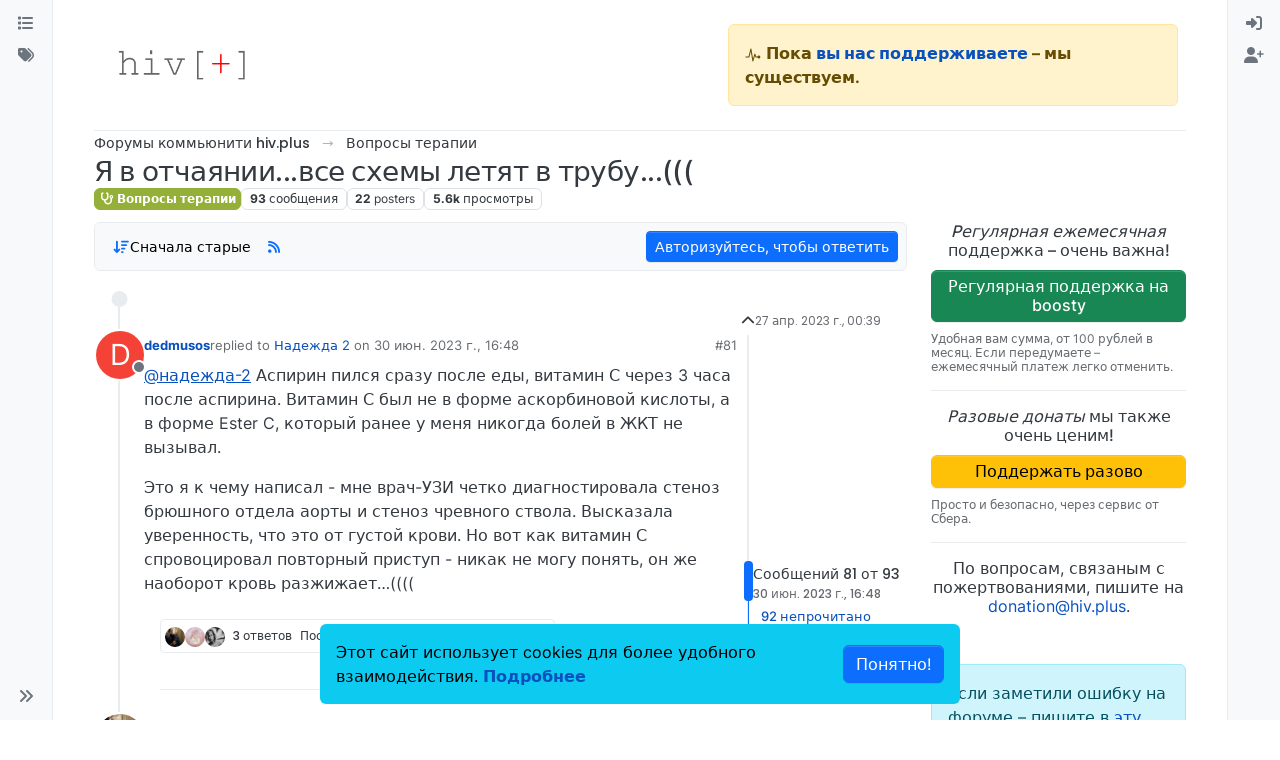

--- FILE ---
content_type: text/html; charset=utf-8
request_url: https://forum.hiv.plus/topic/2882/%D1%8F-%D0%B2-%D0%BE%D1%82%D1%87%D0%B0%D1%8F%D0%BD%D0%B8%D0%B8-%D0%B2%D1%81%D0%B5-%D1%81%D1%85%D0%B5%D0%BC%D1%8B-%D0%BB%D0%B5%D1%82%D1%8F%D1%82-%D0%B2-%D1%82%D1%80%D1%83%D0%B1%D1%83/1?page=5
body_size: 24037
content:
<!DOCTYPE html>
<html lang="ru" data-dir="ltr" style="direction: ltr;">
<head>
	<title>Я в отчаянии...все схемы летят в трубу...((( | форум hiv.plus</title>
	<meta name="viewport" content="width&#x3D;device-width, initial-scale&#x3D;1.0" />
	<meta name="content-type" content="text/html; charset=UTF-8" />
	<meta name="apple-mobile-web-app-capable" content="yes" />
	<meta name="mobile-web-app-capable" content="yes" />
	<meta property="og:site_name" content="hiv.plus" />
	<meta name="msapplication-badge" content="frequency=30; polling-uri=https://forum.hiv.plus/sitemap.xml" />
	<meta name="theme-color" content="#ffffff" />
	<meta name="keywords" content="ВИЧ,гепатит,ВГС,ВГВ,HCV,HBV,туберкулез,АРВТ,ВИЧ-инфекция,СПИД,тест" />
	<meta name="msapplication-square150x150logo" content="/assets/uploads/system/site-logo.png" />
	<meta name="title" content="Я в отчаянии...все схемы летят в трубу...(((" />
	<meta property="og:title" content="Я в отчаянии...все схемы летят в трубу...(((" />
	<meta property="og:type" content="article" />
	<meta property="article:published_time" content="2023-04-27T00:39:35.966Z" />
	<meta property="article:modified_time" content="2023-08-02T12:27:56.489Z" />
	<meta property="article:section" content="Вопросы терапии" />
	<meta property="og:image" content="https://forum.hiv.plus/assets/uploads/system/site-logo.png" />
	<meta property="og:image:url" content="https://forum.hiv.plus/assets/uploads/system/site-logo.png" />
	<meta property="og:image:width" content="undefined" />
	<meta property="og:image:height" content="undefined" />
	<meta property="og:url" content="https://forum.hiv.plus/topic/2882/%D1%8F-%D0%B2-%D0%BE%D1%82%D1%87%D0%B0%D1%8F%D0%BD%D0%B8%D0%B8-%D0%B2%D1%81%D0%B5-%D1%81%D1%85%D0%B5%D0%BC%D1%8B-%D0%BB%D0%B5%D1%82%D1%8F%D1%82-%D0%B2-%D1%82%D1%80%D1%83%D0%B1%D1%83/1?page&#x3D;5" />
	<meta name="description" content="ВИЧ-инфекция, гепатит С и B, другие инфекционные заболевания с точки зрения современной доказательной медицины | Форум коммьюнити hiv.plus" />
	<meta property="og:description" content="ВИЧ-инфекция, гепатит С и B, другие инфекционные заболевания с точки зрения современной доказательной медицины | Форум коммьюнити hiv.plus" />
	
	<link rel="stylesheet" type="text/css" href="/assets/client.css?v=3u05ln8i7ab" />
	<link rel="icon" type="image/x-icon" href="/assets/uploads/system/favicon.ico?v&#x3D;3u05ln8i7ab" />
	<link rel="manifest" href="/manifest.webmanifest" crossorigin="use-credentials" />
	<link rel="search" type="application/opensearchdescription+xml" title="hiv.plus" href="/osd.xml" />
	<link rel="apple-touch-icon" href="/assets/uploads/system/touchicon-orig.png" />
	<link rel="icon" sizes="36x36" href="/assets/uploads/system/touchicon-36.png" />
	<link rel="icon" sizes="48x48" href="/assets/uploads/system/touchicon-48.png" />
	<link rel="icon" sizes="72x72" href="/assets/uploads/system/touchicon-72.png" />
	<link rel="icon" sizes="96x96" href="/assets/uploads/system/touchicon-96.png" />
	<link rel="icon" sizes="144x144" href="/assets/uploads/system/touchicon-144.png" />
	<link rel="icon" sizes="192x192" href="/assets/uploads/system/touchicon-192.png" />
	<link rel="prefetch" href="/assets/src/modules/composer.js?v&#x3D;3u05ln8i7ab" />
	<link rel="prefetch" href="/assets/src/modules/composer/uploads.js?v&#x3D;3u05ln8i7ab" />
	<link rel="prefetch" href="/assets/src/modules/composer/drafts.js?v&#x3D;3u05ln8i7ab" />
	<link rel="prefetch" href="/assets/src/modules/composer/tags.js?v&#x3D;3u05ln8i7ab" />
	<link rel="prefetch" href="/assets/src/modules/composer/categoryList.js?v&#x3D;3u05ln8i7ab" />
	<link rel="prefetch" href="/assets/src/modules/composer/resize.js?v&#x3D;3u05ln8i7ab" />
	<link rel="prefetch" href="/assets/src/modules/composer/autocomplete.js?v&#x3D;3u05ln8i7ab" />
	<link rel="prefetch" href="/assets/templates/composer.tpl?v&#x3D;3u05ln8i7ab" />
	<link rel="prefetch" href="/assets/language/ru/topic.json?v&#x3D;3u05ln8i7ab" />
	<link rel="prefetch" href="/assets/language/ru/modules.json?v&#x3D;3u05ln8i7ab" />
	<link rel="prefetch" href="/assets/language/ru/tags.json?v&#x3D;3u05ln8i7ab" />
	<link rel="prefetch stylesheet" href="/assets/plugins/nodebb-plugin-markdown/styles/default.css" />
	<link rel="prefetch" href="/assets/language/ru/markdown.json?v&#x3D;3u05ln8i7ab" />
	<link rel="stylesheet" href="https://forum.hiv.plus/assets/plugins/nodebb-plugin-emoji/emoji/styles.css?v&#x3D;3u05ln8i7ab" />
	<link rel="canonical" href="https://forum.hiv.plus/topic/2882/я-в-отчаянии-все-схемы-летят-в-трубу?page=5" />
	<link rel="alternate" type="application/rss+xml" href="/topic/2882.rss" />
	<link rel="up" href="https://forum.hiv.plus/category/24/вопросы-терапии" />
	<link rel="prev" href="https://forum.hiv.plus/topic/2882/я-в-отчаянии-все-схемы-летят-в-трубу?page&#x3D;4" />
	

	<script>
		var config = JSON.parse('{"relative_path":"","upload_url":"/assets/uploads","asset_base_url":"/assets","assetBaseUrl":"/assets","siteTitle":"hiv.plus","browserTitle":"\u0444\u043E\u0440\u0443\u043C hiv.plus","titleLayout":"&#123;pageTitle&#125; | &#123;browserTitle&#125;","showSiteTitle":false,"maintenanceMode":false,"postQueue":1,"minimumTitleLength":3,"maximumTitleLength":255,"minimumPostLength":8,"maximumPostLength":32767,"minimumTagsPerTopic":0,"maximumTagsPerTopic":6,"minimumTagLength":2,"maximumTagLength":30,"undoTimeout":10000,"useOutgoingLinksPage":false,"allowGuestHandles":false,"allowTopicsThumbnail":true,"usePagination":true,"disableChat":true,"disableChatMessageEditing":false,"maximumChatMessageLength":1000,"socketioTransports":["polling","websocket"],"socketioOrigins":"https://forum.hiv.plus:*","websocketAddress":"","maxReconnectionAttempts":5,"reconnectionDelay":1500,"topicsPerPage":100,"postsPerPage":200,"maximumFileSize":15000,"theme:id":"nodebb-theme-harmony","theme:src":"","defaultLang":"ru","userLang":"ru","loggedIn":false,"uid":-1,"cache-buster":"v=3u05ln8i7ab","topicPostSort":"oldest_to_newest","categoryTopicSort":"recently_replied","csrf_token":false,"searchEnabled":true,"searchDefaultInQuick":"titles","bootswatchSkin":"","composer:showHelpTab":true,"enablePostHistory":true,"timeagoCutoff":30,"timeagoCodes":["af","am","ar","az-short","az","be","bg","bs","ca","cs","cy","da","de-short","de","dv","el","en-short","en","es-short","es","et","eu","fa-short","fa","fi","fr-short","fr","gl","he","hr","hu","hy","id","is","it-short","it","ja","jv","ko","ky","lt","lv","mk","nl","no","pl","pt-br-short","pt-br","pt-short","pt","ro","rs","ru","rw","si","sk","sl","sq","sr","sv","th","tr-short","tr","uk","ur","uz","vi","zh-CN","zh-TW"],"cookies":{"enabled":true,"message":"[[global:cookies.message]]","dismiss":"[[global:cookies.accept]]","link":"[[global:cookies.learn-more]]","link_url":"https:&#x2F;&#x2F;www.cookiesandyou.com"},"thumbs":{"size":512},"iconBackgrounds":["#f44336","#e91e63","#9c27b0","#673ab7","#3f51b5","#2196f3","#009688","#1b5e20","#33691e","#827717","#e65100","#ff5722","#795548","#607d8b"],"emailPrompt":1,"useragent":{"isYaBrowser":false,"isAuthoritative":true,"isMobile":false,"isMobileNative":false,"isTablet":false,"isiPad":false,"isiPod":false,"isiPhone":false,"isiPhoneNative":false,"isAndroid":false,"isAndroidNative":false,"isBlackberry":false,"isOpera":false,"isIE":false,"isEdge":false,"isIECompatibilityMode":false,"isSafari":false,"isFirefox":false,"isWebkit":false,"isChrome":true,"isKonqueror":false,"isOmniWeb":false,"isSeaMonkey":false,"isFlock":false,"isAmaya":false,"isPhantomJS":false,"isEpiphany":false,"isDesktop":true,"isWindows":false,"isLinux":false,"isLinux64":false,"isMac":true,"isChromeOS":false,"isBada":false,"isSamsung":false,"isRaspberry":false,"isBot":false,"isCurl":false,"isAndroidTablet":false,"isWinJs":false,"isKindleFire":false,"isSilk":false,"isCaptive":false,"isSmartTV":false,"isUC":false,"isFacebook":false,"isAlamoFire":false,"isElectron":false,"silkAccelerated":false,"browser":"Chrome","version":"131.0.0.0","os":"OS X","platform":"Apple Mac","geoIp":{},"source":"Mozilla/5.0 (Macintosh; Intel Mac OS X 10_15_7) AppleWebKit/537.36 (KHTML, like Gecko) Chrome/131.0.0.0 Safari/537.36; ClaudeBot/1.0; +claudebot@anthropic.com)","isWechat":false},"fontawesome":{"pro":false,"styles":["solid","brands","regular"],"version":"6.5.1"},"acpLang":"undefined","topicSearchEnabled":false,"disableCustomUserSkins":true,"defaultBootswatchSkin":"","theme":{"enableQuickReply":true,"enableBreadcrumbs":true,"centerHeaderElements":false,"mobileTopicTeasers":false,"stickyToolbar":true,"autohideBottombar":true,"openSidebars":false,"chatModals":false},"openDraftsOnPageLoad":false,"composer-default":{},"markdown":{"highlight":0,"hljsLanguages":["common"],"theme":"default.css","defaultHighlightLanguage":"","externalMark":false},"emojiCustomFirst":false}');
		var app = {
			user: JSON.parse('{"uid":0,"username":"Гость","displayname":"Гость","userslug":"","fullname":"Гость","email":"","icon:text":"?","icon:bgColor":"#aaa","groupTitle":"","groupTitleArray":[],"status":"offline","reputation":0,"email:confirmed":false,"unreadData":{"":{},"new":{},"watched":{},"unreplied":{}},"isAdmin":false,"isGlobalMod":false,"isMod":false,"privileges":{"chat":false,"chat:privileged":false,"upload:post:image":false,"upload:post:file":false,"signature":false,"invite":false,"group:create":false,"search:content":false,"search:users":false,"search:tags":false,"view:users":true,"view:tags":true,"view:groups":true,"local:login":false,"ban":false,"mute":false,"view:users:info":false},"blocks":[],"timeagoCode":"ru","offline":true,"lastRoomId":null,"isEmailConfirmSent":false}')
		};

		document.documentElement.style.setProperty('--panel-offset', `${localStorage.getItem('panelOffset') || 0}px`);
	</script>

	
	
	<style>/*
 * Making the forum's containewr wider on big screens
 * Suggestion from Pixxxel
 * https://forum.hiv.plus/topic/2275/%D0%B2%D0%BD%D0%B8%D0%BC%D0%B0%D0%BD%D0%B8%D0%B5-%D1%84%D0%BE%D1%80%D1%83%D0%BC-%D0%BE%D0%B1%D0%BD%D0%BE%D0%B2%D0%B8%D0%BB%D1%81%D1%8F/31?_=1711897742058
 */
@media (min-width: 1600px) {
  .container, .container-lg, .container-md, .container-sm, .container-xl, .container-xxl {
    max-width: 1920px;
  }
}
/*
 * Making the donation block sticky and always visible
 */
@media (min-width: 1200px) {
  [data-widget-area=sidebar] {
    position: sticky;
    top: 0;
    align-self: flex-start;
    padding-top: 12px;
  }
}
/*
 * Donation icons customisation
 * Makes it read for better visibility
 */
.fa-battery-1 {
  color: #dc3545;
}

/*
 * Header navigation
 * Links to the main site 
 */
.hivplus--header-nav {
  text-align: right;
}

.hivplus--header-nav__item {
  display: inline-block;
  padding: 0 15px;
  border-right: var(--bs-border-width) var(--bs-border-style) var(--bs-border-color);
}

.hivplus--header-nav__item:last-child {
  border-right: none;
}

/*
 * Donation header block
 */
.hivplus--donation-header {
  margin: 0;
  margin-left: auto;
}

@media (min-width: 992px) {
  .hivplus--donation-header {
    width: 450px;
    display: block;
  }
}
@media (max-width: 991px) {
  .hivplus--donation-header {
    display: none;
  }
}
/*
 * Donation side block
 *
 */
.hivplus--donation__title,
.hivplus--donation__button,
.hivplus--donation__description,
.hivplus--donation__email {
  display: block;
  line-height: 1.2em;
}

.hivplus--donation__title {
  font-weight: 500;
  text-align: center;
}

.hivplus--donation__button {
  display: block;
  margin: 10px 0;
  font-weight: 500;
}

.hivplus--donation__description {
  font-size: 12px;
  color: var(--bs-secondary-color);
}

.hivplus--donation__email {
  text-align: center;
}

/*
 * Header navigation
 * Links to the main site, copyright
 */
.hivplus--footer-nav {
  padding-bottom: 40px;
  text-align: center;
}

.hivplus--footer-nav__copyright,
.hivplus--footer-nav__link {
  display: inline-block;
  font-size: 12px;
  color: #AAA;
}

.hivplus--footer-nav__copyright {
  padding-right: 30px;
}

.hivplus--footer-nav__link {
  border-right: var(--bs-border-width) var(--bs-border-style) var(--bs-border-color);
  padding: 0 15px;
  text-decoration: underline;
}

.hivplus--footer-nav__link:last-child {
  border-right: none;
}

/**
 * Old styles for Persona theme (NodeBB 1.8.x).
 * Disabled, but not deleted in case some of them are actually useful.
 * Most likely they need to be removed completely.
 * -------------------------------------------------------------------

#header-menu > div.container > div.navbar-header > a > img {
    height: 50px;
    padding-top: 10px;
}

body {
    @media(min-width: 1200px) {
        font-size: 16px;
    }
}

.categories>li .content h2, .category>ul>li .content h2 {
    font-size: 18px;
}

.container {
    width: 100%;
    max-width: 1920px;
    margin: 0 auto;
    padding-left: 15px;
    padding-right: 15px;

    @media(min-width: 768px) {
        padding-left: 30px;
        padding-right: 30px;
    }

    @media(min-width: 992px) {
        padding-left: 45px;
        padding-right: 45px;
    }

    @media(min-width: 1200px) {
        padding-left: 60px;
        padding-right: 60px;
    }
}


[data-widget-area="sidebar"] {
    @media(min-width: 1200px) {
        position: sticky;
        top: 60px;
    }
}

.posts-list .posts-list-item .topic-title {
    color: #333;
    font-weight: 500;
    font-size: 125%;
    text-decoration: underline;
}

.topic .pagination-block {
    width: 220px;
    bottom: 5px;
    right: 5px;
    background-color: rgba(255,255,255,0.5);
    font-size: 12px;
}

.topic .pagination-block .progress-bar {
    background-color: #5bc0e0ad;
}
*/</style>
	
</head>

<body class="page-topic page-topic-2882 page-topic-я-в-отчаянии-все-схемы-летят-в-трубу template-topic page-topic-category-24 page-topic-category-вопросы-терапии parent-category-24 page-status-200 theme-harmony user-guest skin-noskin">
	<a class="visually-hidden-focusable position-absolute top-0 start-0 p-3 m-3 bg-body" style="z-index: 1021;" href="#content">Skip to content</a>
	<div class="layout-container d-flex justify-content-between pb-4 pb-md-0">
		<nav component="sidebar/left" class=" text-dark bg-light sidebar sidebar-left start-0 border-end vh-100 d-none d-lg-flex flex-column justify-content-between sticky-top">
	<ul id="main-nav" class="list-unstyled d-flex flex-column w-100 gap-2 mt-2 overflow-y-auto">
		
		
		<li class="nav-item mx-2 " title="Основные разделы форума">
			<a class="nav-link navigation-link d-flex gap-2 justify-content-between align-items-center "
			 href="&#x2F;categories"  aria-label="Категории">
				<span class="d-flex gap-2 align-items-center text-nowrap truncate-open">
					<span class="position-relative">
						
						<i class="fa fa-fw fa-list" data-content=""></i>
						<span component="navigation/count" class="visible-closed position-absolute top-0 start-100 translate-middle badge rounded-1 bg-primary hidden"></span>
						
					</span>
					
					<span class="nav-text small visible-open fw-semibold text-truncate">Категории</span>
					
				</span>
				<span component="navigation/count" class="visible-open badge rounded-1 bg-primary hidden"></span>
			</a>
			
		</li>
		
		
		
		<li class="nav-item mx-2 " title="Удобный поиск по тегам">
			<a class="nav-link navigation-link d-flex gap-2 justify-content-between align-items-center "
			 href="&#x2F;tags"  aria-label="Теги">
				<span class="d-flex gap-2 align-items-center text-nowrap truncate-open">
					<span class="position-relative">
						
						<i class="fa fa-fw fa-tags" data-content=""></i>
						<span component="navigation/count" class="visible-closed position-absolute top-0 start-100 translate-middle badge rounded-1 bg-primary hidden"></span>
						
					</span>
					
					<span class="nav-text small visible-open fw-semibold text-truncate">Теги</span>
					
				</span>
				<span component="navigation/count" class="visible-open badge rounded-1 bg-primary hidden"></span>
			</a>
			
		</li>
		
		
	</ul>
	<div class="sidebar-toggle-container align-self-start">
		

		<div class="sidebar-toggle m-2 d-none d-lg-block">
			<a href="#" role="button" component="sidebar/toggle" class="nav-link d-flex gap-2 align-items-center p-2 pointer w-100 text-nowrap" title="Expand" aria-label="Sidebar Toggle">
				<i class="fa fa-fw fa-angles-right"></i>
				<i class="fa fa-fw fa-angles-left"></i>
				<span class="nav-text visible-open fw-semibold small lh-1">Collapse</span>
			</a>
		</div>
	</div>
</nav>

		<main id="panel" class="d-flex flex-column gap-3 flex-grow-1 mt-3" style="min-width: 0;">
			
<div class="container-lg px-md-4 brand-container">
	<div class="col-12 d-flex border-bottom pb-3 ">
		<div component="brand/wrapper" class="d-flex align-items-center gap-3 p-2 rounded-1 align-content-stretch ">
			
			<a component="brand/anchor" href="//hiv.plus/" title="Brand Logo">
				<img component="brand/logo" alt="Форум hiv.plus" class="" src="/assets/uploads/system/site-logo.png?v=3u05ln8i7ab" />
			</a>
			

			
		</div>
		
		<div data-widget-area="brand-header" class="flex-fill gap-3 p-2 align-self-center">
			
			<div class="alert alert-warning hivplus--donation-header">
<svg fill="currentColor" preserveAspectRatio="xMidYMid meet" height="1em" width="1em" viewBox="0 0 40 40" class="donation-banner__icon-inner--2n5am" style="vertical-align: middle;"><g><path d="m34.8 21.3c2.1 0 3.7 1.6 3.7 3.7s-1.6 3.8-3.7 3.8c-1.7 0-3-1-3.6-2.4h-3.9c-0.6 0-1.1-0.3-1.2-0.9l-1.3-3.6-3.9 13.5c-0.1 0.5-0.6 0.9-1.1 0.9h-0.1c-0.6 0-1.1-0.4-1.2-1l-4-24-3.5 14.2c-0.2 0.5-0.7 0.9-1.2 0.9h-8.8v-2.5h7.7l4.8-19.1c0.2-0.6 0.6-1.1 1.3-1.1s1.1 0.6 1.2 1.1l4.1 24.6 3.5-12.1c0.1-0.6 0.6-0.9 1.1-0.9 0.6 0 1.1 0.3 1.2 0.9l2.3 6.6h3c0.4-1.5 1.9-2.6 3.6-2.6z"></path></g></svg>
<strong>Пока <a href="//hiv.plus/project-news/fundraising">вы нас поддерживаете</a> – мы существуем.</strong>
</div>
			
		</div>
		
	</div>
</div>

			<script>
				const headerEl = document.getElementById('header-menu');
				if (headerEl) {
					const rect = headerEl.getBoundingClientRect();
					const offset = Math.max(0, rect.bottom);
					document.documentElement.style.setProperty('--panel-offset', offset + `px`);
				} else {
					document.documentElement.style.setProperty('--panel-offset', `0px`);
				}
			</script>
			<div class="container-lg px-md-4 d-flex flex-column gap-3 h-100 mb-5 mb-lg-0" id="content">
			<noscript>
    <div class="alert alert-danger">
        <p>
            Your browser does not seem to support JavaScript. As a result, your viewing experience will be diminished, and you have been placed in <strong>read-only mode</strong>.
        </p>
        <p>
            Please download a browser that supports JavaScript, or enable it if it's disabled (i.e. NoScript).
        </p>
    </div>
</noscript>
			
<script type="application/ld+json">
{
	"@context": "https://schema.org",
	"@type": "BreadcrumbList",
	"itemListElement": [
		{
			"@type": "ListItem",
			"position": 1,
			"name": "hiv.plus",
			"item": "https://forum.hiv.plus"
		}
		
		
		
		
		,{
			"@type": "ListItem",
			"position": 2,
			"name": "Вопросы терапии"
			
			,"item": "https://forum.hiv.plus/category/24/вопросы-терапии"
			
		}
		
		
		
		,{
			"@type": "ListItem",
			"position": 3,
			"name": "Я в отчаянии...все схемы летят в трубу...((("
			
		}
		
		
	]
}
</script>


<ol class="breadcrumb mb-0 " itemscope="itemscope" itemprop="breadcrumb" itemtype="http://schema.org/BreadcrumbList">
	
	<li itemscope="itemscope" itemprop="itemListElement" itemtype="http://schema.org/ListItem" class="breadcrumb-item ">
		<meta itemprop="position" content="1" />
		<a href="https://forum.hiv.plus" itemprop="item">
			<span class="fw-semibold" itemprop="name">Форумы коммьюнити hiv.plus</span>
		</a>
	</li>
	
	<li itemscope="itemscope" itemprop="itemListElement" itemtype="http://schema.org/ListItem" class="breadcrumb-item ">
		<meta itemprop="position" content="2" />
		<a href="https://forum.hiv.plus/category/24/вопросы-терапии" itemprop="item">
			<span class="fw-semibold" itemprop="name">Вопросы терапии</span>
		</a>
	</li>
	
	<li component="breadcrumb/current" itemscope="itemscope" itemprop="itemListElement" itemtype="http://schema.org/ListItem" class="breadcrumb-item active">
		<meta itemprop="position" content="3" />
		
			<span class="fw-semibold" itemprop="name">Я в отчаянии...все схемы летят в трубу...(((</span>
		
	</li>
	
</ol>





<div class="d-flex flex-column gap-3" itemid="/topic/2882/%D1%8F-%D0%B2-%D0%BE%D1%82%D1%87%D0%B0%D1%8F%D0%BD%D0%B8%D0%B8-%D0%B2%D1%81%D0%B5-%D1%81%D1%85%D0%B5%D0%BC%D1%8B-%D0%BB%D0%B5%D1%82%D1%8F%D1%82-%D0%B2-%D1%82%D1%80%D1%83%D0%B1%D1%83/1" itemscope itemtype="https://schema.org/DiscussionForumPosting">
	<meta itemprop="headline" content="Я в отчаянии...все схемы летят в трубу...(((">
	<meta itemprop="url" content="/topic/2882/%D1%8F-%D0%B2-%D0%BE%D1%82%D1%87%D0%B0%D1%8F%D0%BD%D0%B8%D0%B8-%D0%B2%D1%81%D0%B5-%D1%81%D1%85%D0%B5%D0%BC%D1%8B-%D0%BB%D0%B5%D1%82%D1%8F%D1%82-%D0%B2-%D1%82%D1%80%D1%83%D0%B1%D1%83/1">
	<meta itemprop="datePublished" content="2023-04-27T00:39:35.966Z">
	<meta itemprop="dateModified" content="2023-08-02T12:27:56.489Z">
	<meta itemprop="author" itemscope itemtype="https://schema.org/Person" itemref="topicAuthorName topicAuthorUrl">
	<meta id="topicAuthorName" itemprop="name" content="dedmusos">
	<meta id="topicAuthorUrl" itemprop="url" content="/user/dedmusos">
	<div class="d-flex flex-wrap">
		<div class="d-flex flex-column gap-3 flex-grow-1">
			<h1 component="post/header" class="tracking-tight fw-semibold fs-3 mb-0 text-break ">
				<span class="topic-title" component="topic/title">Я в отчаянии...все схемы летят в трубу...(((</span>
			</h1>

			<div class="topic-info d-flex gap-2 align-items-center flex-wrap ">
				<span component="topic/labels" class="d-flex gap-2 hidden">
					<span component="topic/scheduled" class="badge badge border border-gray-300 text-body hidden">
						<i class="fa fa-clock-o"></i>
						Запланировано
					</span>
					<span component="topic/pinned" class="badge badge border border-gray-300 text-body hidden">
						<i class="fa fa-thumb-tack"></i>
						Прикреплена
					</span>
					<span component="topic/locked" class="badge badge border border-gray-300 text-body hidden">
						<i class="fa fa-lock"></i>
						Закрыта
					</span>
					<a component="topic/moved" href="/category/" class="badge badge border border-gray-300 text-body text-decoration-none hidden">
						<i class="fa fa-arrow-circle-right"></i>
						Перенесена
					</a>
					
				</span>
				<a href="/category/24/вопросы-терапии" class="badge px-1 text-truncate text-decoration-none border" style="color: #ffffff;background-color: #95b038;border-color: #95b038!important; max-width: 70vw;">
			<i class="fa fa-fw fa-stethoscope"></i>
			Вопросы терапии
		</a>
				<div data-tid="2882" component="topic/tags" class="lh-1 tags tag-list d-flex flex-wrap hidden-xs hidden-empty gap-2"></div>
				<div class="d-flex hidden-xs gap-2">
					<span class="badge text-body border border-gray-300 stats text-xs">
	<i class="fa-regular fa-fw fa-message visible-xs-inline" title="Сообщения"></i>
	<span component="topic/post-count" title="93" class="fw-bold">93</span>
	<span class="hidden-xs text-lowercase fw-normal">Сообщения</span>
</span>
<span class="badge text-body border border-gray-300 stats text-xs">
	<i class="fa fa-fw fa-user visible-xs-inline" title="Posters"></i>
	<span title="22" class="fw-bold">22</span>
	<span class="hidden-xs text-lowercase fw-normal">Posters</span>
</span>
<span class="badge text-body border border-gray-300 stats text-xs">
	<i class="fa fa-fw fa-eye visible-xs-inline" title="Просмотры"></i>
	<span class="fw-bold" title="5622">5.6k</span>
	<span class="hidden-xs text-lowercase fw-normal">Просмотры</span>
</span>
				</div>
			</div>
		</div>
		<div class="d-flex gap-2 justify-content-end align-items-center mt-2 hidden-empty" component="topic/thumb/list"></div>
	</div>

	<div class="row mb-4 mb-lg-0">
		<div class="topic col-lg-9 col-sm-12">
			<div class="sticky-tools">
	<nav class="d-flex flex-nowrap my-2 p-0 border-0 rounded topic-main-buttons">
		<div class="d-flex flex-row p-2 text-bg-light border rounded w-100 align-items-center">
			<div class="d-flex me-auto mb-0 gap-2 align-items-center flex-wrap">
				

				
				<div class="btn-group bottom-sheet" component="thread/sort">
	<button class="btn-ghost-sm ff-secondary d-flex gap-2 align-items-center dropdown-toggle" data-bs-toggle="dropdown" aria-haspopup="true" aria-expanded="false" aria-label="Post sort option, Сначала старые">
		<i class="fa fa-fw fa-arrow-down-wide-short text-primary"></i>
		<span class="d-none d-md-inline fw-semibold">Сначала старые</span>
	</button>

	<ul class="dropdown-menu p-1 text-sm" role="menu">
		<li>
			<a class="dropdown-item rounded-1 d-flex align-items-center gap-2" href="#" class="oldest_to_newest" data-sort="oldest_to_newest" role="menuitem">
				<span class="flex-grow-1">Сначала старые</span>
				<i class="flex-shrink-0 fa fa-fw text-secondary"></i>
			</a>
		</li>
		<li>
			<a class="dropdown-item rounded-1 d-flex align-items-center gap-2" href="#" class="newest_to_oldest" data-sort="newest_to_oldest" role="menuitem">
				<span class="flex-grow-1">Сначала новые</span>
				<i class="flex-shrink-0 fa fa-fw text-secondary"></i>
			</a>
		</li>
		<li>
			<a class="dropdown-item rounded-1 d-flex align-items-center gap-2" href="#" class="most_votes" data-sort="most_votes" role="menuitem">
				<span class="flex-grow-1">По количеству голосов</span>
				<i class="flex-shrink-0 fa fa-fw text-secondary"></i>
			</a>
		</li>
	</ul>
</div>

				

				
				<a class="btn-ghost-sm d-none d-lg-flex align-self-stretch" target="_blank" href="/topic/2882.rss" title="RSS Feed"><i class="fa fa-rss text-primary"></i></a>
				

				
			</div>
			<div component="topic/reply/container" class="btn-group action-bar hidden">
	<a href="/compose?tid=2882" class="d-flex align-items-center btn btn-sm btn-primary px-3 fw-semibold " component="topic/reply" data-ajaxify="false" role="button"><i class="fa fa-reply d-sm-block d-md-none"></i><span class="d-none d-md-block"> Ответить</span></a>
	<button type="button" class="btn btn-sm btn-primary dropdown-toggle" data-bs-toggle="dropdown" aria-haspopup="true" aria-expanded="false" aria-label="Reply options">
		<span class="caret"></span>
	</button>
	<ul class="dropdown-menu dropdown-menu-end p-1 text-sm" role="menu">
		<li><a class="dropdown-item rounded-1" href="#" component="topic/reply-as-topic" role="menuitem">Ответить, создав новую тему</a></li>
	</ul>
</div>


	
	<a component="topic/reply/guest" href="/login" class="d-flex align-items-center fw-semibold btn btn-sm btn-primary">Авторизуйтесь, чтобы ответить</a>
	

		</div>
	</nav>
</div>


			

			

			
			<div component="topic/deleted/message" class="alert alert-warning mt-3 hidden d-flex justify-content-between flex-wrap">
    <span>Эта тема была удалена. Только пользователи с правом управления темами могут её видеть.</span>
    <span>
        
    </span>
</div>
			

			<div class="d-flex gap-0 gap-lg-5">
				<div class="posts-container" style="min-width: 0;">
					<ul component="topic" class="posts timeline list-unstyled mt-sm-2 p-0 py-3" style="min-width: 0;" data-tid="2882" data-cid="24">
					
						<li component="post" class="pt-4   topic-owner-post" data-index="80" data-pid="216052" data-uid="4695" data-timestamp="1688143712254" data-username="dedmusos" data-userslug="dedmusos" itemprop="comment" itemtype="http://schema.org/Comment" itemscope>
							<a component="post/anchor" data-index="80" id="81"></a>

							<meta itemprop="datePublished" content="2023-06-30T16:48:32.254Z">
							

							

<div class="d-flex align-items-start gap-3">
	<div class="icon bg-body d-none d-sm-block rounded-circle" style="outline: 2px solid var(--bs-body-bg);">
		<a class="d-inline-block position-relative text-decoration-none" href="/user/dedmusos">
			<span  alt="dedmusos" title="dedmusos" data-uid="4695" loading="lazy" aria-label="User avatar for dedmusos" class="avatar  avatar-rounded" component="user/picture" style="--avatar-size: 48px; background-color: #f44336;">D</span>
			<span component="user/status" class="position-absolute translate-middle-y border border-white border-2 rounded-circle status offline"><span class="visually-hidden">Не в сети</span></span>
		</a>
	</div>

	<div class="post-container d-flex flex-grow-1 flex-column w-100" style="min-width: 0;">
		<div class="d-flex align-items-center gap-1 flex-wrap w-100 post-header mt-1" itemprop="author" itemscope itemtype="https://schema.org/Person">
			<meta itemprop="name" content="dedmusos">
			<meta itemprop="url" content="/user/dedmusos">

			<div class="icon bg-body d-sm-none">
				<a class="d-inline-block position-relative text-decoration-none" href="/user/dedmusos">
					<span  alt="dedmusos" title="dedmusos" data-uid="4695" loading="lazy" aria-label="User avatar for dedmusos" class="avatar  avatar-rounded" component="user/picture" style="--avatar-size: 20px; background-color: #f44336;">D</span>
					<span component="user/status" class="position-absolute translate-middle-y border border-white border-2 rounded-circle status offline"><span class="visually-hidden">Не в сети</span></span>
				</a>
			</div>

			<span class="text-nowrap">
				<a class="fw-bold" href="/user/dedmusos" data-username="dedmusos" data-uid="4695">dedmusos</a>
			</span>

			

			

			<div class="d-flex gap-1 align-items-center">
				<span class="text-muted">
					
					replied to <a component="post/parent" data-topid="216051" href="/post/216051">Надежда 2</a> on <a href="/post/216052" class="timeago text-muted" title="2023-06-30T16:48:32.254Z"></a>
					
				</span>

				<i component="post/edit-indicator" class="fa fa-edit text-muted edit-icon hidden" title="Edited Invalid Date"></i>
				<span data-editor="" component="post/editor" class="visually-hidden">отредактировано  <span class="timeago" title="Invalid Date"></span></span>
			</div>

			<div>
				<span>
					
				</span>
			</div>
			<div class="d-flex align-items-center gap-1 flex-grow-1 justify-content-end">
				<span class="bookmarked opacity-0 text-primary"><i class="fa fa-bookmark-o"></i></span>
				<a href="/post/216052" class="post-index text-muted d-none d-md-inline">#81</a>
			</div>
		</div>

		<div class="content mt-2 text-break" component="post/content" itemprop="text">
			<p dir="auto"><a class="plugin-mentions-user plugin-mentions-a" href="https://forum.hiv.plus/uid/4770">@надежда-2</a> Аспирин пился сразу после еды, витамин С через 3 часа после аспирина. Витамин С был не в форме аскорбиновой кислоты, а в форме Ester C, который ранее у меня никогда болей в ЖКТ не вызывал.</p>
<p dir="auto">Это я к чему написал - мне врач-УЗИ четко диагностировала стеноз брюшного отдела аорты и стеноз чревного ствола. Высказала уверенность, что это от густой крови. Но вот как витамин С спровоцировал повторный приступ - никак не могу понять, он же наоборот кровь разжижает…((((</p>

		</div>
	</div>
</div>

<div component="post/footer" class="post-footer border-bottom pb-2">
	

	<div class="d-flex">
		
		<a component="post/reply-count" data-target-component="post/replies/container" href="#" class="d-flex gap-2 align-items-center mt-2 btn-ghost ff-secondary border rounded-1 p-1 threaded-replies user-select-none text-muted text-decoration-none text-xs ">
			<span component="post/reply-count/avatars" class="avatars d-inline-flex gap-1 align-items-top ">
				
				<span><img  alt="Васьвась" title="Васьвась" data-uid="5" loading="lazy" aria-label="User avatar for Васьвась" class="avatar avatar-tooltip avatar-rounded" component="avatar/picture" src="/assets/uploads/profile/5-profileavatar-1588958030849.png" style="--avatar-size: 20px;" onError="this.remove();" itemprop="image" /><span  alt="Васьвась" title="Васьвась" data-uid="5" loading="lazy" aria-label="User avatar for Васьвась" class="avatar avatar-tooltip avatar-rounded" component="avatar/icon" style="--avatar-size: 20px; background-color: #f44336;">В</span></span>
				
				<span><img  alt="Надежда 2" title="Надежда 2" data-uid="4770" loading="lazy" aria-label="User avatar for Надежда 2" class="avatar avatar-tooltip avatar-rounded" component="avatar/picture" src="/assets/uploads/profile/4770-profileavatar-1684829968607.png" style="--avatar-size: 20px;" onError="this.remove();" itemprop="image" /><span  alt="Надежда 2" title="Надежда 2" data-uid="4770" loading="lazy" aria-label="User avatar for Надежда 2" class="avatar avatar-tooltip avatar-rounded" component="avatar/icon" style="--avatar-size: 20px; background-color: #795548;">Н</span></span>
				
				<span><img  alt="sven" title="sven" data-uid="2434" loading="lazy" aria-label="User avatar for sven" class="avatar avatar-tooltip avatar-rounded" component="avatar/picture" src="/assets/uploads/profile/2434-profileavatar-1615990038108.png" style="--avatar-size: 20px;" onError="this.remove();" itemprop="image" /><span  alt="sven" title="sven" data-uid="2434" loading="lazy" aria-label="User avatar for sven" class="avatar avatar-tooltip avatar-rounded" component="avatar/icon" style="--avatar-size: 20px; background-color: #e65100;">S</span></span>
				
				
			</span>

			<span class="ms-2 replies-count fw-semibold" component="post/reply-count/text" data-replies="3">3 ответов</span>
			<span class="ms-2 replies-last hidden-xs fw-semibold">Последний ответ <span class="timeago" title="2023-06-30T16:51:43.729Z"></span></span>

			<i class="fa fa-fw fa-chevron-down" component="post/replies/open"></i>
			<i class="fa fa-fw fa-chevron-up hidden" component="post/replies/close"></i>
			<i class="fa fa-fw fa-spin fa-spinner hidden" component="post/replies/loading"></i>
		</a>
		
	</div>

	<div component="post/replies/container" class="my-2 col-11 border rounded-1 p-3 hidden-empty"></div>

	<div component="post/actions" class="d-flex justify-content-end gap-1 post-tools">
		<!-- This partial intentionally left blank; overwritten by nodebb-plugin-reactions -->
		<a component="post/reply" href="#" class="btn-ghost-sm user-select-none hidden" title="Ответить"><i class="fa fa-fw fa-reply text-primary"></i></a>
		<a component="post/quote" href="#" class="btn-ghost-sm user-select-none hidden" title="Цитировать"><i class="fa fa-fw fa-quote-right text-primary"></i></a>

		
		<div class="d-flex votes align-items-center">
			<a component="post/upvote" href="#" class="btn-ghost-sm " title="Upvote post">
				<i class="fa fa-fw fa-chevron-up text-primary"></i>
			</a>

			<meta itemprop="upvoteCount" content="0">
			<meta itemprop="downvoteCount" content="0">
			<a href="#" class="d-inline-block px-2 mx-1 btn-ghost-sm ff-secondary" component="post/vote-count" data-votes="0" title="Проголосовавшие">0</a>

			
			<a component="post/downvote" href="#" class="btn-ghost-sm " title="Downvote post">
				<i class="fa fa-fw fa-chevron-down text-primary"></i>
			</a>
			
		</div>
		

		<span component="post/tools" class="dropdown moderator-tools bottom-sheet d-inline-block ">
	<a class="btn-ghost-sm ff-secondary dropdown-toggle d-block" href="#" data-bs-toggle="dropdown" aria-haspopup="true" aria-expanded="false" aria-label="Post tools"><i class="fa fa-fw fa-ellipsis-v text-primary"></i></a>
	<ul class="dropdown-menu dropdown-menu-end p-1 text-sm" role="menu">
		<li class="dropdown-item placeholder-wave">
			<div class="placeholder" style="width: 20px;"></div>
			<div class="placeholder col-3"></div>
		</li>
		<li class="dropdown-item placeholder-wave">
			<div class="placeholder" style="width: 20px;"></div>
			<div class="placeholder col-5"></div>
		</li>
		<li class="dropdown-item placeholder-wave">
			<div class="placeholder" style="width: 20px;"></div>
			<div class="placeholder col-9"></div>
		</li>
		<li class="dropdown-item placeholder-wave">
			<div class="placeholder" style="width: 20px;"></div>
			<div class="placeholder col-7"></div>
		</li>
		<li class="dropdown-item placeholder-wave">
			<div class="placeholder" style="width: 20px;"></div>
			<div class="placeholder col-10"></div>
		</li>
		<li class="dropdown-divider"></li>
		<li class="dropdown-item placeholder-wave">
			<div class="placeholder" style="width: 20px;"></div>
			<div class="placeholder col-10"></div>
		</li>
	</ul>
</span>

	</div>
</div>


						</li>
						
						
						
					
						<li component="post" class="pt-4   " data-index="81" data-pid="216053" data-uid="5" data-timestamp="1688143903729" data-username="Васьвась" data-userslug="васьвась" itemprop="comment" itemtype="http://schema.org/Comment" itemscope>
							<a component="post/anchor" data-index="81" id="82"></a>

							<meta itemprop="datePublished" content="2023-06-30T16:51:43.729Z">
							

							

<div class="d-flex align-items-start gap-3">
	<div class="icon bg-body d-none d-sm-block rounded-circle" style="outline: 2px solid var(--bs-body-bg);">
		<a class="d-inline-block position-relative text-decoration-none" href="/user/васьвась">
			<img  alt="Васьвась" title="Васьвась" data-uid="5" loading="lazy" aria-label="User avatar for Васьвась" class="avatar  avatar-rounded" component="user/picture" src="/assets/uploads/profile/5-profileavatar-1588958030849.png" style="--avatar-size: 48px;" onError="this.remove();" itemprop="image" /><span  alt="Васьвась" title="Васьвась" data-uid="5" loading="lazy" aria-label="User avatar for Васьвась" class="avatar  avatar-rounded" component="user/picture" style="--avatar-size: 48px; background-color: #f44336;">В</span>
			<span component="user/status" class="position-absolute translate-middle-y border border-white border-2 rounded-circle status offline"><span class="visually-hidden">Не в сети</span></span>
		</a>
	</div>

	<div class="post-container d-flex flex-grow-1 flex-column w-100" style="min-width: 0;">
		<div class="d-flex align-items-center gap-1 flex-wrap w-100 post-header mt-1" itemprop="author" itemscope itemtype="https://schema.org/Person">
			<meta itemprop="name" content="Васьвась">
			<meta itemprop="url" content="/user/васьвась">

			<div class="icon bg-body d-sm-none">
				<a class="d-inline-block position-relative text-decoration-none" href="/user/васьвась">
					<img  alt="Васьвась" title="Васьвась" data-uid="5" loading="lazy" aria-label="User avatar for Васьвась" class="avatar  avatar-rounded" component="user/picture" src="/assets/uploads/profile/5-profileavatar-1588958030849.png" style="--avatar-size: 20px;" onError="this.remove();" itemprop="image" /><span  alt="Васьвась" title="Васьвась" data-uid="5" loading="lazy" aria-label="User avatar for Васьвась" class="avatar  avatar-rounded" component="user/picture" style="--avatar-size: 20px; background-color: #f44336;">В</span>
					<span component="user/status" class="position-absolute translate-middle-y border border-white border-2 rounded-circle status offline"><span class="visually-hidden">Не в сети</span></span>
				</a>
			</div>

			<span class="text-nowrap">
				<a class="fw-bold" href="/user/васьвась" data-username="Васьвась" data-uid="5">Васьвась</a>
			</span>

			

			

			<div class="d-flex gap-1 align-items-center">
				<span class="text-muted">
					
					replied to <a component="post/parent" data-topid="216052" href="/post/216052">dedmusos</a> on <a href="/post/216053" class="timeago text-muted" title="2023-06-30T16:51:43.729Z"></a>
					
				</span>

				<i component="post/edit-indicator" class="fa fa-edit text-muted edit-icon hidden" title="Edited Invalid Date"></i>
				<span data-editor="" component="post/editor" class="visually-hidden">отредактировано  <span class="timeago" title="Invalid Date"></span></span>
			</div>

			<div>
				<span>
					
				</span>
			</div>
			<div class="d-flex align-items-center gap-1 flex-grow-1 justify-content-end">
				<span class="bookmarked opacity-0 text-primary"><i class="fa fa-bookmark-o"></i></span>
				<a href="/post/216053" class="post-index text-muted d-none d-md-inline">#82</a>
			</div>
		</div>

		<div class="content mt-2 text-break" component="post/content" itemprop="text">
			<p dir="auto">Пользователь <a class="plugin-mentions-user plugin-mentions-a" href="https://forum.hiv.plus/uid/4695">@dedmusos</a> написал в <a href="/post/216052">Я в отчаянии...все схемы летят в трубу...(((</a>:</p>
<blockquote>
<p dir="auto">он же наоборот кровь разжижает…((((</p>
</blockquote>
<p dir="auto">Чего только не узнаешь здесь.<br />
“Витамин С разжижает кровь”, “дарунавир сгущает”.</p>
<p dir="auto">Покажите где такое написано? Ссылки на оба утверждения можно?  Вы уйней занимаетесь.</p>

		</div>
	</div>
</div>

<div component="post/footer" class="post-footer border-bottom pb-2">
	

	<div class="d-flex">
		
		<a component="post/reply-count" data-target-component="post/replies/container" href="#" class="d-flex gap-2 align-items-center mt-2 btn-ghost ff-secondary border rounded-1 p-1 threaded-replies user-select-none text-muted text-decoration-none text-xs hidden">
			<span component="post/reply-count/avatars" class="avatars d-inline-flex gap-1 align-items-top ">
				
				
			</span>

			<span class="ms-2 replies-count fw-semibold" component="post/reply-count/text" data-replies="0">1 ответ</span>
			<span class="ms-2 replies-last hidden-xs fw-semibold">Последний ответ <span class="timeago" title=""></span></span>

			<i class="fa fa-fw fa-chevron-down" component="post/replies/open"></i>
			<i class="fa fa-fw fa-chevron-up hidden" component="post/replies/close"></i>
			<i class="fa fa-fw fa-spin fa-spinner hidden" component="post/replies/loading"></i>
		</a>
		
	</div>

	<div component="post/replies/container" class="my-2 col-11 border rounded-1 p-3 hidden-empty"></div>

	<div component="post/actions" class="d-flex justify-content-end gap-1 post-tools">
		<!-- This partial intentionally left blank; overwritten by nodebb-plugin-reactions -->
		<a component="post/reply" href="#" class="btn-ghost-sm user-select-none hidden" title="Ответить"><i class="fa fa-fw fa-reply text-primary"></i></a>
		<a component="post/quote" href="#" class="btn-ghost-sm user-select-none hidden" title="Цитировать"><i class="fa fa-fw fa-quote-right text-primary"></i></a>

		
		<div class="d-flex votes align-items-center">
			<a component="post/upvote" href="#" class="btn-ghost-sm " title="Upvote post">
				<i class="fa fa-fw fa-chevron-up text-primary"></i>
			</a>

			<meta itemprop="upvoteCount" content="1">
			<meta itemprop="downvoteCount" content="0">
			<a href="#" class="d-inline-block px-2 mx-1 btn-ghost-sm ff-secondary" component="post/vote-count" data-votes="1" title="Проголосовавшие">1</a>

			
			<a component="post/downvote" href="#" class="btn-ghost-sm " title="Downvote post">
				<i class="fa fa-fw fa-chevron-down text-primary"></i>
			</a>
			
		</div>
		

		<span component="post/tools" class="dropdown moderator-tools bottom-sheet d-inline-block ">
	<a class="btn-ghost-sm ff-secondary dropdown-toggle d-block" href="#" data-bs-toggle="dropdown" aria-haspopup="true" aria-expanded="false" aria-label="Post tools"><i class="fa fa-fw fa-ellipsis-v text-primary"></i></a>
	<ul class="dropdown-menu dropdown-menu-end p-1 text-sm" role="menu">
		<li class="dropdown-item placeholder-wave">
			<div class="placeholder" style="width: 20px;"></div>
			<div class="placeholder col-3"></div>
		</li>
		<li class="dropdown-item placeholder-wave">
			<div class="placeholder" style="width: 20px;"></div>
			<div class="placeholder col-5"></div>
		</li>
		<li class="dropdown-item placeholder-wave">
			<div class="placeholder" style="width: 20px;"></div>
			<div class="placeholder col-9"></div>
		</li>
		<li class="dropdown-item placeholder-wave">
			<div class="placeholder" style="width: 20px;"></div>
			<div class="placeholder col-7"></div>
		</li>
		<li class="dropdown-item placeholder-wave">
			<div class="placeholder" style="width: 20px;"></div>
			<div class="placeholder col-10"></div>
		</li>
		<li class="dropdown-divider"></li>
		<li class="dropdown-item placeholder-wave">
			<div class="placeholder" style="width: 20px;"></div>
			<div class="placeholder col-10"></div>
		</li>
	</ul>
</span>

	</div>
</div>


						</li>
						
						
						
					
						<li component="post" class="pt-4   " data-index="82" data-pid="216055" data-uid="4770" data-timestamp="1688148675447" data-username="Надежда 2" data-userslug="надежда-2" itemprop="comment" itemtype="http://schema.org/Comment" itemscope>
							<a component="post/anchor" data-index="82" id="83"></a>

							<meta itemprop="datePublished" content="2023-06-30T18:11:15.447Z">
							

							

<div class="d-flex align-items-start gap-3">
	<div class="icon bg-body d-none d-sm-block rounded-circle" style="outline: 2px solid var(--bs-body-bg);">
		<a class="d-inline-block position-relative text-decoration-none" href="/user/надежда-2">
			<img  alt="Надежда 2" title="Надежда 2" data-uid="4770" loading="lazy" aria-label="User avatar for Надежда 2" class="avatar  avatar-rounded" component="user/picture" src="/assets/uploads/profile/4770-profileavatar-1684829968607.png" style="--avatar-size: 48px;" onError="this.remove();" itemprop="image" /><span  alt="Надежда 2" title="Надежда 2" data-uid="4770" loading="lazy" aria-label="User avatar for Надежда 2" class="avatar  avatar-rounded" component="user/picture" style="--avatar-size: 48px; background-color: #795548;">Н</span>
			<span component="user/status" class="position-absolute translate-middle-y border border-white border-2 rounded-circle status offline"><span class="visually-hidden">Не в сети</span></span>
		</a>
	</div>

	<div class="post-container d-flex flex-grow-1 flex-column w-100" style="min-width: 0;">
		<div class="d-flex align-items-center gap-1 flex-wrap w-100 post-header mt-1" itemprop="author" itemscope itemtype="https://schema.org/Person">
			<meta itemprop="name" content="Надежда 2">
			<meta itemprop="url" content="/user/надежда-2">

			<div class="icon bg-body d-sm-none">
				<a class="d-inline-block position-relative text-decoration-none" href="/user/надежда-2">
					<img  alt="Надежда 2" title="Надежда 2" data-uid="4770" loading="lazy" aria-label="User avatar for Надежда 2" class="avatar  avatar-rounded" component="user/picture" src="/assets/uploads/profile/4770-profileavatar-1684829968607.png" style="--avatar-size: 20px;" onError="this.remove();" itemprop="image" /><span  alt="Надежда 2" title="Надежда 2" data-uid="4770" loading="lazy" aria-label="User avatar for Надежда 2" class="avatar  avatar-rounded" component="user/picture" style="--avatar-size: 20px; background-color: #795548;">Н</span>
					<span component="user/status" class="position-absolute translate-middle-y border border-white border-2 rounded-circle status offline"><span class="visually-hidden">Не в сети</span></span>
				</a>
			</div>

			<span class="text-nowrap">
				<a class="fw-bold" href="/user/надежда-2" data-username="Надежда 2" data-uid="4770">Надежда 2</a>
			</span>

			

			

			<div class="d-flex gap-1 align-items-center">
				<span class="text-muted">
					
					replied to <a component="post/parent" data-topid="216052" href="/post/216052">dedmusos</a> on <a href="/post/216055" class="timeago text-muted" title="2023-06-30T18:11:15.447Z"></a>
					
				</span>

				<i component="post/edit-indicator" class="fa fa-edit text-muted edit-icon hidden" title="Edited Invalid Date"></i>
				<span data-editor="" component="post/editor" class="visually-hidden">отредактировано  <span class="timeago" title="Invalid Date"></span></span>
			</div>

			<div>
				<span>
					
				</span>
			</div>
			<div class="d-flex align-items-center gap-1 flex-grow-1 justify-content-end">
				<span class="bookmarked opacity-0 text-primary"><i class="fa fa-bookmark-o"></i></span>
				<a href="/post/216055" class="post-index text-muted d-none d-md-inline">#83</a>
			</div>
		</div>

		<div class="content mt-2 text-break" component="post/content" itemprop="text">
			<p dir="auto"><a class="plugin-mentions-user plugin-mentions-a" href="https://forum.hiv.plus/uid/4695">@dedmusos</a> так у вас узи сосудов брюшной полости, а как там состояние желудка, 12 перстной кишки, да и поджелудочной железы непонятно, что то мне подсказывает,что их тоже надо было проверять. Стеноз не знаю может ли вызывать боли в животе, в любом случае будете решать с терапевтом этот вопрос, если анализы также показывают вязкость крови, да и наверное холестерин высоковат? А с сахаром как дела? Тогда пропишут вам этот аспирин на постоянной основе, станины в придачу возможно</p>

		</div>
	</div>
</div>

<div component="post/footer" class="post-footer border-bottom pb-2">
	

	<div class="d-flex">
		
		<a component="post/reply-count" data-target-component="post/replies/container" href="#" class="d-flex gap-2 align-items-center mt-2 btn-ghost ff-secondary border rounded-1 p-1 threaded-replies user-select-none text-muted text-decoration-none text-xs hidden">
			<span component="post/reply-count/avatars" class="avatars d-inline-flex gap-1 align-items-top ">
				
				
			</span>

			<span class="ms-2 replies-count fw-semibold" component="post/reply-count/text" data-replies="0">1 ответ</span>
			<span class="ms-2 replies-last hidden-xs fw-semibold">Последний ответ <span class="timeago" title=""></span></span>

			<i class="fa fa-fw fa-chevron-down" component="post/replies/open"></i>
			<i class="fa fa-fw fa-chevron-up hidden" component="post/replies/close"></i>
			<i class="fa fa-fw fa-spin fa-spinner hidden" component="post/replies/loading"></i>
		</a>
		
	</div>

	<div component="post/replies/container" class="my-2 col-11 border rounded-1 p-3 hidden-empty"></div>

	<div component="post/actions" class="d-flex justify-content-end gap-1 post-tools">
		<!-- This partial intentionally left blank; overwritten by nodebb-plugin-reactions -->
		<a component="post/reply" href="#" class="btn-ghost-sm user-select-none hidden" title="Ответить"><i class="fa fa-fw fa-reply text-primary"></i></a>
		<a component="post/quote" href="#" class="btn-ghost-sm user-select-none hidden" title="Цитировать"><i class="fa fa-fw fa-quote-right text-primary"></i></a>

		
		<div class="d-flex votes align-items-center">
			<a component="post/upvote" href="#" class="btn-ghost-sm " title="Upvote post">
				<i class="fa fa-fw fa-chevron-up text-primary"></i>
			</a>

			<meta itemprop="upvoteCount" content="1">
			<meta itemprop="downvoteCount" content="0">
			<a href="#" class="d-inline-block px-2 mx-1 btn-ghost-sm ff-secondary" component="post/vote-count" data-votes="1" title="Проголосовавшие">1</a>

			
			<a component="post/downvote" href="#" class="btn-ghost-sm " title="Downvote post">
				<i class="fa fa-fw fa-chevron-down text-primary"></i>
			</a>
			
		</div>
		

		<span component="post/tools" class="dropdown moderator-tools bottom-sheet d-inline-block ">
	<a class="btn-ghost-sm ff-secondary dropdown-toggle d-block" href="#" data-bs-toggle="dropdown" aria-haspopup="true" aria-expanded="false" aria-label="Post tools"><i class="fa fa-fw fa-ellipsis-v text-primary"></i></a>
	<ul class="dropdown-menu dropdown-menu-end p-1 text-sm" role="menu">
		<li class="dropdown-item placeholder-wave">
			<div class="placeholder" style="width: 20px;"></div>
			<div class="placeholder col-3"></div>
		</li>
		<li class="dropdown-item placeholder-wave">
			<div class="placeholder" style="width: 20px;"></div>
			<div class="placeholder col-5"></div>
		</li>
		<li class="dropdown-item placeholder-wave">
			<div class="placeholder" style="width: 20px;"></div>
			<div class="placeholder col-9"></div>
		</li>
		<li class="dropdown-item placeholder-wave">
			<div class="placeholder" style="width: 20px;"></div>
			<div class="placeholder col-7"></div>
		</li>
		<li class="dropdown-item placeholder-wave">
			<div class="placeholder" style="width: 20px;"></div>
			<div class="placeholder col-10"></div>
		</li>
		<li class="dropdown-divider"></li>
		<li class="dropdown-item placeholder-wave">
			<div class="placeholder" style="width: 20px;"></div>
			<div class="placeholder col-10"></div>
		</li>
	</ul>
</span>

	</div>
</div>


						</li>
						
						
						
					
						<li component="post" class="pt-4   " data-index="83" data-pid="216076" data-uid="2434" data-timestamp="1688212186881" data-username="sven" data-userslug="sven" itemprop="comment" itemtype="http://schema.org/Comment" itemscope>
							<a component="post/anchor" data-index="83" id="84"></a>

							<meta itemprop="datePublished" content="2023-07-01T11:49:46.881Z">
							

							

<div class="d-flex align-items-start gap-3">
	<div class="icon bg-body d-none d-sm-block rounded-circle" style="outline: 2px solid var(--bs-body-bg);">
		<a class="d-inline-block position-relative text-decoration-none" href="/user/sven">
			<img  alt="sven" title="sven" data-uid="2434" loading="lazy" aria-label="User avatar for sven" class="avatar  avatar-rounded" component="user/picture" src="/assets/uploads/profile/2434-profileavatar-1615990038108.png" style="--avatar-size: 48px;" onError="this.remove();" itemprop="image" /><span  alt="sven" title="sven" data-uid="2434" loading="lazy" aria-label="User avatar for sven" class="avatar  avatar-rounded" component="user/picture" style="--avatar-size: 48px; background-color: #e65100;">S</span>
			<span component="user/status" class="position-absolute translate-middle-y border border-white border-2 rounded-circle status offline"><span class="visually-hidden">Не в сети</span></span>
		</a>
	</div>

	<div class="post-container d-flex flex-grow-1 flex-column w-100" style="min-width: 0;">
		<div class="d-flex align-items-center gap-1 flex-wrap w-100 post-header mt-1" itemprop="author" itemscope itemtype="https://schema.org/Person">
			<meta itemprop="name" content="sven">
			<meta itemprop="url" content="/user/sven">

			<div class="icon bg-body d-sm-none">
				<a class="d-inline-block position-relative text-decoration-none" href="/user/sven">
					<img  alt="sven" title="sven" data-uid="2434" loading="lazy" aria-label="User avatar for sven" class="avatar  avatar-rounded" component="user/picture" src="/assets/uploads/profile/2434-profileavatar-1615990038108.png" style="--avatar-size: 20px;" onError="this.remove();" itemprop="image" /><span  alt="sven" title="sven" data-uid="2434" loading="lazy" aria-label="User avatar for sven" class="avatar  avatar-rounded" component="user/picture" style="--avatar-size: 20px; background-color: #e65100;">S</span>
					<span component="user/status" class="position-absolute translate-middle-y border border-white border-2 rounded-circle status offline"><span class="visually-hidden">Не в сети</span></span>
				</a>
			</div>

			<span class="text-nowrap">
				<a class="fw-bold" href="/user/sven" data-username="sven" data-uid="2434">sven</a>
			</span>

			

			

			<div class="d-flex gap-1 align-items-center">
				<span class="text-muted">
					
					replied to <a component="post/parent" data-topid="216052" href="/post/216052">dedmusos</a> on <a href="/post/216076" class="timeago text-muted" title="2023-07-01T11:49:46.881Z"></a>
					
				</span>

				<i component="post/edit-indicator" class="fa fa-edit text-muted edit-icon hidden" title="Edited Invalid Date"></i>
				<span data-editor="" component="post/editor" class="visually-hidden">отредактировано  <span class="timeago" title="Invalid Date"></span></span>
			</div>

			<div>
				<span>
					
				</span>
			</div>
			<div class="d-flex align-items-center gap-1 flex-grow-1 justify-content-end">
				<span class="bookmarked opacity-0 text-primary"><i class="fa fa-bookmark-o"></i></span>
				<a href="/post/216076" class="post-index text-muted d-none d-md-inline">#84</a>
			</div>
		</div>

		<div class="content mt-2 text-break" component="post/content" itemprop="text">
			<p dir="auto">Пользователь <a class="plugin-mentions-user plugin-mentions-a" href="https://forum.hiv.plus/uid/4695">@dedmusos</a> написал в <a href="/post/216052">Я в отчаянии...все схемы летят в трубу...(((</a>:</p>
<blockquote>
<p dir="auto">Витамин С был не в форме аскорбиновой кислоты, а в форме Ester C, который ранее у меня никогда болей в ЖКТ не вызывал.</p>
</blockquote>
<p dir="auto">витамин С - это кислота, даже на здоровый желудок может быть определённая чувствительность.<br />
и приём этого витамина через три часа после приёма пищи, это по факту на голодный желудок уже, что делать нельзя)</p>
<p dir="auto">сделать нужно ФГДС и одновременно анализ на хеликобактер, тогда точно увидите от чего боли в желудке, а не сразу грешить на терапию.</p>

		</div>
	</div>
</div>

<div component="post/footer" class="post-footer border-bottom pb-2">
	

	<div class="d-flex">
		
		<a component="post/reply-count" data-target-component="post/replies/container" href="#" class="d-flex gap-2 align-items-center mt-2 btn-ghost ff-secondary border rounded-1 p-1 threaded-replies user-select-none text-muted text-decoration-none text-xs hidden">
			<span component="post/reply-count/avatars" class="avatars d-inline-flex gap-1 align-items-top ">
				
				
			</span>

			<span class="ms-2 replies-count fw-semibold" component="post/reply-count/text" data-replies="0">1 ответ</span>
			<span class="ms-2 replies-last hidden-xs fw-semibold">Последний ответ <span class="timeago" title=""></span></span>

			<i class="fa fa-fw fa-chevron-down" component="post/replies/open"></i>
			<i class="fa fa-fw fa-chevron-up hidden" component="post/replies/close"></i>
			<i class="fa fa-fw fa-spin fa-spinner hidden" component="post/replies/loading"></i>
		</a>
		
	</div>

	<div component="post/replies/container" class="my-2 col-11 border rounded-1 p-3 hidden-empty"></div>

	<div component="post/actions" class="d-flex justify-content-end gap-1 post-tools">
		<!-- This partial intentionally left blank; overwritten by nodebb-plugin-reactions -->
		<a component="post/reply" href="#" class="btn-ghost-sm user-select-none hidden" title="Ответить"><i class="fa fa-fw fa-reply text-primary"></i></a>
		<a component="post/quote" href="#" class="btn-ghost-sm user-select-none hidden" title="Цитировать"><i class="fa fa-fw fa-quote-right text-primary"></i></a>

		
		<div class="d-flex votes align-items-center">
			<a component="post/upvote" href="#" class="btn-ghost-sm " title="Upvote post">
				<i class="fa fa-fw fa-chevron-up text-primary"></i>
			</a>

			<meta itemprop="upvoteCount" content="0">
			<meta itemprop="downvoteCount" content="0">
			<a href="#" class="d-inline-block px-2 mx-1 btn-ghost-sm ff-secondary" component="post/vote-count" data-votes="0" title="Проголосовавшие">0</a>

			
			<a component="post/downvote" href="#" class="btn-ghost-sm " title="Downvote post">
				<i class="fa fa-fw fa-chevron-down text-primary"></i>
			</a>
			
		</div>
		

		<span component="post/tools" class="dropdown moderator-tools bottom-sheet d-inline-block ">
	<a class="btn-ghost-sm ff-secondary dropdown-toggle d-block" href="#" data-bs-toggle="dropdown" aria-haspopup="true" aria-expanded="false" aria-label="Post tools"><i class="fa fa-fw fa-ellipsis-v text-primary"></i></a>
	<ul class="dropdown-menu dropdown-menu-end p-1 text-sm" role="menu">
		<li class="dropdown-item placeholder-wave">
			<div class="placeholder" style="width: 20px;"></div>
			<div class="placeholder col-3"></div>
		</li>
		<li class="dropdown-item placeholder-wave">
			<div class="placeholder" style="width: 20px;"></div>
			<div class="placeholder col-5"></div>
		</li>
		<li class="dropdown-item placeholder-wave">
			<div class="placeholder" style="width: 20px;"></div>
			<div class="placeholder col-9"></div>
		</li>
		<li class="dropdown-item placeholder-wave">
			<div class="placeholder" style="width: 20px;"></div>
			<div class="placeholder col-7"></div>
		</li>
		<li class="dropdown-item placeholder-wave">
			<div class="placeholder" style="width: 20px;"></div>
			<div class="placeholder col-10"></div>
		</li>
		<li class="dropdown-divider"></li>
		<li class="dropdown-item placeholder-wave">
			<div class="placeholder" style="width: 20px;"></div>
			<div class="placeholder col-10"></div>
		</li>
	</ul>
</span>

	</div>
</div>


						</li>
						
						
						
					
						<li component="post" class="pt-4   " data-index="84" data-pid="217113" data-uid="4894" data-timestamp="1689442186174" data-username="Seke4" data-userslug="seke4" itemprop="comment" itemtype="http://schema.org/Comment" itemscope>
							<a component="post/anchor" data-index="84" id="85"></a>

							<meta itemprop="datePublished" content="2023-07-15T17:29:46.174Z">
							

							

<div class="d-flex align-items-start gap-3">
	<div class="icon bg-body d-none d-sm-block rounded-circle" style="outline: 2px solid var(--bs-body-bg);">
		<a class="d-inline-block position-relative text-decoration-none" href="/user/seke4">
			<span  alt="Seke4" title="Seke4" data-uid="4894" loading="lazy" aria-label="User avatar for Seke4" class="avatar  avatar-rounded" component="user/picture" style="--avatar-size: 48px; background-color: #e65100;">S</span>
			<span component="user/status" class="position-absolute translate-middle-y border border-white border-2 rounded-circle status offline"><span class="visually-hidden">Не в сети</span></span>
		</a>
	</div>

	<div class="post-container d-flex flex-grow-1 flex-column w-100" style="min-width: 0;">
		<div class="d-flex align-items-center gap-1 flex-wrap w-100 post-header mt-1" itemprop="author" itemscope itemtype="https://schema.org/Person">
			<meta itemprop="name" content="Seke4">
			<meta itemprop="url" content="/user/seke4">

			<div class="icon bg-body d-sm-none">
				<a class="d-inline-block position-relative text-decoration-none" href="/user/seke4">
					<span  alt="Seke4" title="Seke4" data-uid="4894" loading="lazy" aria-label="User avatar for Seke4" class="avatar  avatar-rounded" component="user/picture" style="--avatar-size: 20px; background-color: #e65100;">S</span>
					<span component="user/status" class="position-absolute translate-middle-y border border-white border-2 rounded-circle status offline"><span class="visually-hidden">Не в сети</span></span>
				</a>
			</div>

			<span class="text-nowrap">
				<a class="fw-bold" href="/user/seke4" data-username="Seke4" data-uid="4894">Seke4</a>
			</span>

			

			

			<div class="d-flex gap-1 align-items-center">
				<span class="text-muted">
					
					replied to <a component="post/parent" data-topid="210561" href="/post/210561">dedmusos</a> on <a href="/post/217113" class="timeago text-muted" title="2023-07-15T17:29:46.174Z"></a>
					
				</span>

				<i component="post/edit-indicator" class="fa fa-edit text-muted edit-icon hidden" title="Edited Invalid Date"></i>
				<span data-editor="" component="post/editor" class="visually-hidden">отредактировано  <span class="timeago" title="Invalid Date"></span></span>
			</div>

			<div>
				<span>
					
				</span>
			</div>
			<div class="d-flex align-items-center gap-1 flex-grow-1 justify-content-end">
				<span class="bookmarked opacity-0 text-primary"><i class="fa fa-bookmark-o"></i></span>
				<a href="/post/217113" class="post-index text-muted d-none d-md-inline">#85</a>
			</div>
		</div>

		<div class="content mt-2 text-break" component="post/content" itemprop="text">
			<p dir="auto"><a class="plugin-mentions-user plugin-mentions-a" href="https://forum.hiv.plus/uid/4695">@dedmusos</a> Да уж, прочитав я понял есть лояльные врачи которые могут запрасто менять схемы на более допустимые. Я мучался на регасте адски в течении нескольких лет при этом потеряв работу во время начала лечения. Но после нескольких лет я смог привыкнуть и мой организм смог привыкнуть к побочкам от регаста меня жёстко накрывало. Лучше этого не вспоминать. Я надеюсь у вас сейчас все хорошо!</p>

		</div>
	</div>
</div>

<div component="post/footer" class="post-footer border-bottom pb-2">
	

	<div class="d-flex">
		
		<a component="post/reply-count" data-target-component="post/replies/container" href="#" class="d-flex gap-2 align-items-center mt-2 btn-ghost ff-secondary border rounded-1 p-1 threaded-replies user-select-none text-muted text-decoration-none text-xs hidden">
			<span component="post/reply-count/avatars" class="avatars d-inline-flex gap-1 align-items-top ">
				
				<span><img  alt="sven" title="sven" data-uid="2434" loading="lazy" aria-label="User avatar for sven" class="avatar avatar-tooltip avatar-rounded" component="avatar/picture" src="/assets/uploads/profile/2434-profileavatar-1615990038108.png" style="--avatar-size: 20px;" onError="this.remove();" itemprop="image" /><span  alt="sven" title="sven" data-uid="2434" loading="lazy" aria-label="User avatar for sven" class="avatar avatar-tooltip avatar-rounded" component="avatar/icon" style="--avatar-size: 20px; background-color: #e65100;">S</span></span>
				
				
			</span>

			<span class="ms-2 replies-count fw-semibold" component="post/reply-count/text" data-replies="1">1 ответ</span>
			<span class="ms-2 replies-last hidden-xs fw-semibold">Последний ответ <span class="timeago" title="2023-07-20T13:44:04.211Z"></span></span>

			<i class="fa fa-fw fa-chevron-down" component="post/replies/open"></i>
			<i class="fa fa-fw fa-chevron-up hidden" component="post/replies/close"></i>
			<i class="fa fa-fw fa-spin fa-spinner hidden" component="post/replies/loading"></i>
		</a>
		
	</div>

	<div component="post/replies/container" class="my-2 col-11 border rounded-1 p-3 hidden-empty"></div>

	<div component="post/actions" class="d-flex justify-content-end gap-1 post-tools">
		<!-- This partial intentionally left blank; overwritten by nodebb-plugin-reactions -->
		<a component="post/reply" href="#" class="btn-ghost-sm user-select-none hidden" title="Ответить"><i class="fa fa-fw fa-reply text-primary"></i></a>
		<a component="post/quote" href="#" class="btn-ghost-sm user-select-none hidden" title="Цитировать"><i class="fa fa-fw fa-quote-right text-primary"></i></a>

		
		<div class="d-flex votes align-items-center">
			<a component="post/upvote" href="#" class="btn-ghost-sm " title="Upvote post">
				<i class="fa fa-fw fa-chevron-up text-primary"></i>
			</a>

			<meta itemprop="upvoteCount" content="0">
			<meta itemprop="downvoteCount" content="0">
			<a href="#" class="d-inline-block px-2 mx-1 btn-ghost-sm ff-secondary" component="post/vote-count" data-votes="0" title="Проголосовавшие">0</a>

			
			<a component="post/downvote" href="#" class="btn-ghost-sm " title="Downvote post">
				<i class="fa fa-fw fa-chevron-down text-primary"></i>
			</a>
			
		</div>
		

		<span component="post/tools" class="dropdown moderator-tools bottom-sheet d-inline-block ">
	<a class="btn-ghost-sm ff-secondary dropdown-toggle d-block" href="#" data-bs-toggle="dropdown" aria-haspopup="true" aria-expanded="false" aria-label="Post tools"><i class="fa fa-fw fa-ellipsis-v text-primary"></i></a>
	<ul class="dropdown-menu dropdown-menu-end p-1 text-sm" role="menu">
		<li class="dropdown-item placeholder-wave">
			<div class="placeholder" style="width: 20px;"></div>
			<div class="placeholder col-3"></div>
		</li>
		<li class="dropdown-item placeholder-wave">
			<div class="placeholder" style="width: 20px;"></div>
			<div class="placeholder col-5"></div>
		</li>
		<li class="dropdown-item placeholder-wave">
			<div class="placeholder" style="width: 20px;"></div>
			<div class="placeholder col-9"></div>
		</li>
		<li class="dropdown-item placeholder-wave">
			<div class="placeholder" style="width: 20px;"></div>
			<div class="placeholder col-7"></div>
		</li>
		<li class="dropdown-item placeholder-wave">
			<div class="placeholder" style="width: 20px;"></div>
			<div class="placeholder col-10"></div>
		</li>
		<li class="dropdown-divider"></li>
		<li class="dropdown-item placeholder-wave">
			<div class="placeholder" style="width: 20px;"></div>
			<div class="placeholder col-10"></div>
		</li>
	</ul>
</span>

	</div>
</div>


						</li>
						
						
						
					
						<li component="post" class="pt-4   " data-index="85" data-pid="217132" data-uid="2434" data-timestamp="1689860644211" data-username="sven" data-userslug="sven" itemprop="comment" itemtype="http://schema.org/Comment" itemscope>
							<a component="post/anchor" data-index="85" id="86"></a>

							<meta itemprop="datePublished" content="2023-07-20T13:44:04.211Z">
							
							<meta itemprop="dateModified" content="2023-07-20T13:44:42.636Z">
							

							

<div class="d-flex align-items-start gap-3">
	<div class="icon bg-body d-none d-sm-block rounded-circle" style="outline: 2px solid var(--bs-body-bg);">
		<a class="d-inline-block position-relative text-decoration-none" href="/user/sven">
			<img  alt="sven" title="sven" data-uid="2434" loading="lazy" aria-label="User avatar for sven" class="avatar  avatar-rounded" component="user/picture" src="/assets/uploads/profile/2434-profileavatar-1615990038108.png" style="--avatar-size: 48px;" onError="this.remove();" itemprop="image" /><span  alt="sven" title="sven" data-uid="2434" loading="lazy" aria-label="User avatar for sven" class="avatar  avatar-rounded" component="user/picture" style="--avatar-size: 48px; background-color: #e65100;">S</span>
			<span component="user/status" class="position-absolute translate-middle-y border border-white border-2 rounded-circle status offline"><span class="visually-hidden">Не в сети</span></span>
		</a>
	</div>

	<div class="post-container d-flex flex-grow-1 flex-column w-100" style="min-width: 0;">
		<div class="d-flex align-items-center gap-1 flex-wrap w-100 post-header mt-1" itemprop="author" itemscope itemtype="https://schema.org/Person">
			<meta itemprop="name" content="sven">
			<meta itemprop="url" content="/user/sven">

			<div class="icon bg-body d-sm-none">
				<a class="d-inline-block position-relative text-decoration-none" href="/user/sven">
					<img  alt="sven" title="sven" data-uid="2434" loading="lazy" aria-label="User avatar for sven" class="avatar  avatar-rounded" component="user/picture" src="/assets/uploads/profile/2434-profileavatar-1615990038108.png" style="--avatar-size: 20px;" onError="this.remove();" itemprop="image" /><span  alt="sven" title="sven" data-uid="2434" loading="lazy" aria-label="User avatar for sven" class="avatar  avatar-rounded" component="user/picture" style="--avatar-size: 20px; background-color: #e65100;">S</span>
					<span component="user/status" class="position-absolute translate-middle-y border border-white border-2 rounded-circle status offline"><span class="visually-hidden">Не в сети</span></span>
				</a>
			</div>

			<span class="text-nowrap">
				<a class="fw-bold" href="/user/sven" data-username="sven" data-uid="2434">sven</a>
			</span>

			

			

			<div class="d-flex gap-1 align-items-center">
				<span class="text-muted">
					
					replied to <a component="post/parent" data-topid="217113" href="/post/217113">Seke4</a> on <a href="/post/217132" class="timeago text-muted" title="2023-07-20T13:44:04.211Z"></a>
					
				</span>

				<i component="post/edit-indicator" class="fa fa-edit text-muted edit-icon " title="Edited 20.07.2023, 13:44"></i>
				<span data-editor="sven" component="post/editor" class="visually-hidden">отредактировано sven <span class="timeago" title="20.07.2023&#44; 13:44"></span></span>
			</div>

			<div>
				<span>
					
				</span>
			</div>
			<div class="d-flex align-items-center gap-1 flex-grow-1 justify-content-end">
				<span class="bookmarked opacity-0 text-primary"><i class="fa fa-bookmark-o"></i></span>
				<a href="/post/217132" class="post-index text-muted d-none d-md-inline">#86</a>
			</div>
		</div>

		<div class="content mt-2 text-break" component="post/content" itemprop="text">
			<p dir="auto">Пользователь <a class="plugin-mentions-user plugin-mentions-a" href="https://forum.hiv.plus/uid/4894">@seke4</a> написал в <a href="/post/217113">Я в отчаянии...все схемы летят в трубу...(((</a>:</p>
<blockquote>
<p dir="auto">Да уж, прочитав я понял есть лояльные врачи которые могут запрасто менять схемы на более допустимые.</p>
</blockquote>
<p dir="auto">в большинстве случаев,  в первую очередь тут заслуга не “лояльного врача”, а образованного и настойчивого пациента)</p>

		</div>
	</div>
</div>

<div component="post/footer" class="post-footer border-bottom pb-2">
	

	<div class="d-flex">
		
		<a component="post/reply-count" data-target-component="post/replies/container" href="#" class="d-flex gap-2 align-items-center mt-2 btn-ghost ff-secondary border rounded-1 p-1 threaded-replies user-select-none text-muted text-decoration-none text-xs hidden">
			<span component="post/reply-count/avatars" class="avatars d-inline-flex gap-1 align-items-top ">
				
				<span><img  alt="slon" title="slon" data-uid="3260" loading="lazy" aria-label="User avatar for slon" class="avatar avatar-tooltip avatar-rounded" component="avatar/picture" src="/assets/uploads/profile/3260-profileavatar-1641545336867.png" style="--avatar-size: 20px;" onError="this.remove();" itemprop="image" /><span  alt="slon" title="slon" data-uid="3260" loading="lazy" aria-label="User avatar for slon" class="avatar avatar-tooltip avatar-rounded" component="avatar/icon" style="--avatar-size: 20px; background-color: #e65100;">S</span></span>
				
				
			</span>

			<span class="ms-2 replies-count fw-semibold" component="post/reply-count/text" data-replies="1">1 ответ</span>
			<span class="ms-2 replies-last hidden-xs fw-semibold">Последний ответ <span class="timeago" title="2023-07-21T04:01:43.870Z"></span></span>

			<i class="fa fa-fw fa-chevron-down" component="post/replies/open"></i>
			<i class="fa fa-fw fa-chevron-up hidden" component="post/replies/close"></i>
			<i class="fa fa-fw fa-spin fa-spinner hidden" component="post/replies/loading"></i>
		</a>
		
	</div>

	<div component="post/replies/container" class="my-2 col-11 border rounded-1 p-3 hidden-empty"></div>

	<div component="post/actions" class="d-flex justify-content-end gap-1 post-tools">
		<!-- This partial intentionally left blank; overwritten by nodebb-plugin-reactions -->
		<a component="post/reply" href="#" class="btn-ghost-sm user-select-none hidden" title="Ответить"><i class="fa fa-fw fa-reply text-primary"></i></a>
		<a component="post/quote" href="#" class="btn-ghost-sm user-select-none hidden" title="Цитировать"><i class="fa fa-fw fa-quote-right text-primary"></i></a>

		
		<div class="d-flex votes align-items-center">
			<a component="post/upvote" href="#" class="btn-ghost-sm " title="Upvote post">
				<i class="fa fa-fw fa-chevron-up text-primary"></i>
			</a>

			<meta itemprop="upvoteCount" content="2">
			<meta itemprop="downvoteCount" content="0">
			<a href="#" class="d-inline-block px-2 mx-1 btn-ghost-sm ff-secondary" component="post/vote-count" data-votes="2" title="Проголосовавшие">2</a>

			
			<a component="post/downvote" href="#" class="btn-ghost-sm " title="Downvote post">
				<i class="fa fa-fw fa-chevron-down text-primary"></i>
			</a>
			
		</div>
		

		<span component="post/tools" class="dropdown moderator-tools bottom-sheet d-inline-block ">
	<a class="btn-ghost-sm ff-secondary dropdown-toggle d-block" href="#" data-bs-toggle="dropdown" aria-haspopup="true" aria-expanded="false" aria-label="Post tools"><i class="fa fa-fw fa-ellipsis-v text-primary"></i></a>
	<ul class="dropdown-menu dropdown-menu-end p-1 text-sm" role="menu">
		<li class="dropdown-item placeholder-wave">
			<div class="placeholder" style="width: 20px;"></div>
			<div class="placeholder col-3"></div>
		</li>
		<li class="dropdown-item placeholder-wave">
			<div class="placeholder" style="width: 20px;"></div>
			<div class="placeholder col-5"></div>
		</li>
		<li class="dropdown-item placeholder-wave">
			<div class="placeholder" style="width: 20px;"></div>
			<div class="placeholder col-9"></div>
		</li>
		<li class="dropdown-item placeholder-wave">
			<div class="placeholder" style="width: 20px;"></div>
			<div class="placeholder col-7"></div>
		</li>
		<li class="dropdown-item placeholder-wave">
			<div class="placeholder" style="width: 20px;"></div>
			<div class="placeholder col-10"></div>
		</li>
		<li class="dropdown-divider"></li>
		<li class="dropdown-item placeholder-wave">
			<div class="placeholder" style="width: 20px;"></div>
			<div class="placeholder col-10"></div>
		</li>
	</ul>
</span>

	</div>
</div>


						</li>
						
						
						
					
						<li component="post" class="pt-4   " data-index="86" data-pid="217163" data-uid="3260" data-timestamp="1689912103870" data-username="slon" data-userslug="slon" itemprop="comment" itemtype="http://schema.org/Comment" itemscope>
							<a component="post/anchor" data-index="86" id="87"></a>

							<meta itemprop="datePublished" content="2023-07-21T04:01:43.870Z">
							

							

<div class="d-flex align-items-start gap-3">
	<div class="icon bg-body d-none d-sm-block rounded-circle" style="outline: 2px solid var(--bs-body-bg);">
		<a class="d-inline-block position-relative text-decoration-none" href="/user/slon">
			<img  alt="slon" title="slon" data-uid="3260" loading="lazy" aria-label="User avatar for slon" class="avatar  avatar-rounded" component="user/picture" src="/assets/uploads/profile/3260-profileavatar-1641545336867.png" style="--avatar-size: 48px;" onError="this.remove();" itemprop="image" /><span  alt="slon" title="slon" data-uid="3260" loading="lazy" aria-label="User avatar for slon" class="avatar  avatar-rounded" component="user/picture" style="--avatar-size: 48px; background-color: #e65100;">S</span>
			<span component="user/status" class="position-absolute translate-middle-y border border-white border-2 rounded-circle status offline"><span class="visually-hidden">Не в сети</span></span>
		</a>
	</div>

	<div class="post-container d-flex flex-grow-1 flex-column w-100" style="min-width: 0;">
		<div class="d-flex align-items-center gap-1 flex-wrap w-100 post-header mt-1" itemprop="author" itemscope itemtype="https://schema.org/Person">
			<meta itemprop="name" content="slon">
			<meta itemprop="url" content="/user/slon">

			<div class="icon bg-body d-sm-none">
				<a class="d-inline-block position-relative text-decoration-none" href="/user/slon">
					<img  alt="slon" title="slon" data-uid="3260" loading="lazy" aria-label="User avatar for slon" class="avatar  avatar-rounded" component="user/picture" src="/assets/uploads/profile/3260-profileavatar-1641545336867.png" style="--avatar-size: 20px;" onError="this.remove();" itemprop="image" /><span  alt="slon" title="slon" data-uid="3260" loading="lazy" aria-label="User avatar for slon" class="avatar  avatar-rounded" component="user/picture" style="--avatar-size: 20px; background-color: #e65100;">S</span>
					<span component="user/status" class="position-absolute translate-middle-y border border-white border-2 rounded-circle status offline"><span class="visually-hidden">Не в сети</span></span>
				</a>
			</div>

			<span class="text-nowrap">
				<a class="fw-bold" href="/user/slon" data-username="slon" data-uid="3260">slon</a>
			</span>

			

			

			<div class="d-flex gap-1 align-items-center">
				<span class="text-muted">
					
					replied to <a component="post/parent" data-topid="217132" href="/post/217132">sven</a> on <a href="/post/217163" class="timeago text-muted" title="2023-07-21T04:01:43.870Z"></a>
					
				</span>

				<i component="post/edit-indicator" class="fa fa-edit text-muted edit-icon hidden" title="Edited Invalid Date"></i>
				<span data-editor="" component="post/editor" class="visually-hidden">отредактировано  <span class="timeago" title="Invalid Date"></span></span>
			</div>

			<div>
				<span>
					
				</span>
			</div>
			<div class="d-flex align-items-center gap-1 flex-grow-1 justify-content-end">
				<span class="bookmarked opacity-0 text-primary"><i class="fa fa-bookmark-o"></i></span>
				<a href="/post/217163" class="post-index text-muted d-none d-md-inline">#87</a>
			</div>
		</div>

		<div class="content mt-2 text-break" component="post/content" itemprop="text">
			<p dir="auto">Пользователь <a class="plugin-mentions-user plugin-mentions-a" href="https://forum.hiv.plus/uid/2434">@sven</a> написал в <a href="/post/217132">Я в отчаянии...все схемы летят в трубу...(((</a>:</p>
<blockquote>
<p dir="auto">образованного и настойчивого пациента</p>
</blockquote>
<p dir="auto">К сожалению. Страх перед врачами очень сильный в России. Боятся лишний раз анализы то свои спросить, лишь бы врач чего плохого не подумал.</p>

		</div>
	</div>
</div>

<div component="post/footer" class="post-footer border-bottom pb-2">
	

	<div class="d-flex">
		
		<a component="post/reply-count" data-target-component="post/replies/container" href="#" class="d-flex gap-2 align-items-center mt-2 btn-ghost ff-secondary border rounded-1 p-1 threaded-replies user-select-none text-muted text-decoration-none text-xs hidden">
			<span component="post/reply-count/avatars" class="avatars d-inline-flex gap-1 align-items-top ">
				
				<span><img  alt="Васьвась" title="Васьвась" data-uid="5" loading="lazy" aria-label="User avatar for Васьвась" class="avatar avatar-tooltip avatar-rounded" component="avatar/picture" src="/assets/uploads/profile/5-profileavatar-1588958030849.png" style="--avatar-size: 20px;" onError="this.remove();" itemprop="image" /><span  alt="Васьвась" title="Васьвась" data-uid="5" loading="lazy" aria-label="User avatar for Васьвась" class="avatar avatar-tooltip avatar-rounded" component="avatar/icon" style="--avatar-size: 20px; background-color: #f44336;">В</span></span>
				
				
			</span>

			<span class="ms-2 replies-count fw-semibold" component="post/reply-count/text" data-replies="1">1 ответ</span>
			<span class="ms-2 replies-last hidden-xs fw-semibold">Последний ответ <span class="timeago" title="2023-07-21T08:21:44.590Z"></span></span>

			<i class="fa fa-fw fa-chevron-down" component="post/replies/open"></i>
			<i class="fa fa-fw fa-chevron-up hidden" component="post/replies/close"></i>
			<i class="fa fa-fw fa-spin fa-spinner hidden" component="post/replies/loading"></i>
		</a>
		
	</div>

	<div component="post/replies/container" class="my-2 col-11 border rounded-1 p-3 hidden-empty"></div>

	<div component="post/actions" class="d-flex justify-content-end gap-1 post-tools">
		<!-- This partial intentionally left blank; overwritten by nodebb-plugin-reactions -->
		<a component="post/reply" href="#" class="btn-ghost-sm user-select-none hidden" title="Ответить"><i class="fa fa-fw fa-reply text-primary"></i></a>
		<a component="post/quote" href="#" class="btn-ghost-sm user-select-none hidden" title="Цитировать"><i class="fa fa-fw fa-quote-right text-primary"></i></a>

		
		<div class="d-flex votes align-items-center">
			<a component="post/upvote" href="#" class="btn-ghost-sm " title="Upvote post">
				<i class="fa fa-fw fa-chevron-up text-primary"></i>
			</a>

			<meta itemprop="upvoteCount" content="2">
			<meta itemprop="downvoteCount" content="0">
			<a href="#" class="d-inline-block px-2 mx-1 btn-ghost-sm ff-secondary" component="post/vote-count" data-votes="2" title="Проголосовавшие">2</a>

			
			<a component="post/downvote" href="#" class="btn-ghost-sm " title="Downvote post">
				<i class="fa fa-fw fa-chevron-down text-primary"></i>
			</a>
			
		</div>
		

		<span component="post/tools" class="dropdown moderator-tools bottom-sheet d-inline-block ">
	<a class="btn-ghost-sm ff-secondary dropdown-toggle d-block" href="#" data-bs-toggle="dropdown" aria-haspopup="true" aria-expanded="false" aria-label="Post tools"><i class="fa fa-fw fa-ellipsis-v text-primary"></i></a>
	<ul class="dropdown-menu dropdown-menu-end p-1 text-sm" role="menu">
		<li class="dropdown-item placeholder-wave">
			<div class="placeholder" style="width: 20px;"></div>
			<div class="placeholder col-3"></div>
		</li>
		<li class="dropdown-item placeholder-wave">
			<div class="placeholder" style="width: 20px;"></div>
			<div class="placeholder col-5"></div>
		</li>
		<li class="dropdown-item placeholder-wave">
			<div class="placeholder" style="width: 20px;"></div>
			<div class="placeholder col-9"></div>
		</li>
		<li class="dropdown-item placeholder-wave">
			<div class="placeholder" style="width: 20px;"></div>
			<div class="placeholder col-7"></div>
		</li>
		<li class="dropdown-item placeholder-wave">
			<div class="placeholder" style="width: 20px;"></div>
			<div class="placeholder col-10"></div>
		</li>
		<li class="dropdown-divider"></li>
		<li class="dropdown-item placeholder-wave">
			<div class="placeholder" style="width: 20px;"></div>
			<div class="placeholder col-10"></div>
		</li>
	</ul>
</span>

	</div>
</div>


						</li>
						
						
						
					
						<li component="post" class="pt-4   " data-index="87" data-pid="217178" data-uid="5" data-timestamp="1689927704590" data-username="Васьвась" data-userslug="васьвась" itemprop="comment" itemtype="http://schema.org/Comment" itemscope>
							<a component="post/anchor" data-index="87" id="88"></a>

							<meta itemprop="datePublished" content="2023-07-21T08:21:44.590Z">
							

							

<div class="d-flex align-items-start gap-3">
	<div class="icon bg-body d-none d-sm-block rounded-circle" style="outline: 2px solid var(--bs-body-bg);">
		<a class="d-inline-block position-relative text-decoration-none" href="/user/васьвась">
			<img  alt="Васьвась" title="Васьвась" data-uid="5" loading="lazy" aria-label="User avatar for Васьвась" class="avatar  avatar-rounded" component="user/picture" src="/assets/uploads/profile/5-profileavatar-1588958030849.png" style="--avatar-size: 48px;" onError="this.remove();" itemprop="image" /><span  alt="Васьвась" title="Васьвась" data-uid="5" loading="lazy" aria-label="User avatar for Васьвась" class="avatar  avatar-rounded" component="user/picture" style="--avatar-size: 48px; background-color: #f44336;">В</span>
			<span component="user/status" class="position-absolute translate-middle-y border border-white border-2 rounded-circle status offline"><span class="visually-hidden">Не в сети</span></span>
		</a>
	</div>

	<div class="post-container d-flex flex-grow-1 flex-column w-100" style="min-width: 0;">
		<div class="d-flex align-items-center gap-1 flex-wrap w-100 post-header mt-1" itemprop="author" itemscope itemtype="https://schema.org/Person">
			<meta itemprop="name" content="Васьвась">
			<meta itemprop="url" content="/user/васьвась">

			<div class="icon bg-body d-sm-none">
				<a class="d-inline-block position-relative text-decoration-none" href="/user/васьвась">
					<img  alt="Васьвась" title="Васьвась" data-uid="5" loading="lazy" aria-label="User avatar for Васьвась" class="avatar  avatar-rounded" component="user/picture" src="/assets/uploads/profile/5-profileavatar-1588958030849.png" style="--avatar-size: 20px;" onError="this.remove();" itemprop="image" /><span  alt="Васьвась" title="Васьвась" data-uid="5" loading="lazy" aria-label="User avatar for Васьвась" class="avatar  avatar-rounded" component="user/picture" style="--avatar-size: 20px; background-color: #f44336;">В</span>
					<span component="user/status" class="position-absolute translate-middle-y border border-white border-2 rounded-circle status offline"><span class="visually-hidden">Не в сети</span></span>
				</a>
			</div>

			<span class="text-nowrap">
				<a class="fw-bold" href="/user/васьвась" data-username="Васьвась" data-uid="5">Васьвась</a>
			</span>

			

			

			<div class="d-flex gap-1 align-items-center">
				<span class="text-muted">
					
					replied to <a component="post/parent" data-topid="217163" href="/post/217163">slon</a> on <a href="/post/217178" class="timeago text-muted" title="2023-07-21T08:21:44.590Z"></a>
					
				</span>

				<i component="post/edit-indicator" class="fa fa-edit text-muted edit-icon hidden" title="Edited Invalid Date"></i>
				<span data-editor="" component="post/editor" class="visually-hidden">отредактировано  <span class="timeago" title="Invalid Date"></span></span>
			</div>

			<div>
				<span>
					
				</span>
			</div>
			<div class="d-flex align-items-center gap-1 flex-grow-1 justify-content-end">
				<span class="bookmarked opacity-0 text-primary"><i class="fa fa-bookmark-o"></i></span>
				<a href="/post/217178" class="post-index text-muted d-none d-md-inline">#88</a>
			</div>
		</div>

		<div class="content mt-2 text-break" component="post/content" itemprop="text">
			<p dir="auto">Учёные из Западной Европы и Австралии опубликовали результаты 6-летнего исследования. Они пришли к выводу, что неудача в лечении ВИЧ через 2 года после начала АРТ связана с высокой вирусной нагрузкой и низким числом CD4, а не с конкретной схемой терапии.</p>
<p dir="auto"><a href="https://life4me.plus/ru/news/art-10295/" target="_blank" rel="noopener noreferrer nofollow ugc">https://life4me.plus/ru/news/art-10295/</a></p>

		</div>
	</div>
</div>

<div component="post/footer" class="post-footer border-bottom pb-2">
	

	<div class="d-flex">
		
		<a component="post/reply-count" data-target-component="post/replies/container" href="#" class="d-flex gap-2 align-items-center mt-2 btn-ghost ff-secondary border rounded-1 p-1 threaded-replies user-select-none text-muted text-decoration-none text-xs hidden">
			<span component="post/reply-count/avatars" class="avatars d-inline-flex gap-1 align-items-top ">
				
				<span><span  alt="Alonzia" title="Alonzia" data-uid="1618" loading="lazy" aria-label="User avatar for Alonzia" class="avatar avatar-tooltip avatar-rounded" component="avatar/icon" style="--avatar-size: 20px; background-color: #f44336;">A</span></span>
				
				
			</span>

			<span class="ms-2 replies-count fw-semibold" component="post/reply-count/text" data-replies="1">1 ответ</span>
			<span class="ms-2 replies-last hidden-xs fw-semibold">Последний ответ <span class="timeago" title="2023-08-02T10:05:11.508Z"></span></span>

			<i class="fa fa-fw fa-chevron-down" component="post/replies/open"></i>
			<i class="fa fa-fw fa-chevron-up hidden" component="post/replies/close"></i>
			<i class="fa fa-fw fa-spin fa-spinner hidden" component="post/replies/loading"></i>
		</a>
		
	</div>

	<div component="post/replies/container" class="my-2 col-11 border rounded-1 p-3 hidden-empty"></div>

	<div component="post/actions" class="d-flex justify-content-end gap-1 post-tools">
		<!-- This partial intentionally left blank; overwritten by nodebb-plugin-reactions -->
		<a component="post/reply" href="#" class="btn-ghost-sm user-select-none hidden" title="Ответить"><i class="fa fa-fw fa-reply text-primary"></i></a>
		<a component="post/quote" href="#" class="btn-ghost-sm user-select-none hidden" title="Цитировать"><i class="fa fa-fw fa-quote-right text-primary"></i></a>

		
		<div class="d-flex votes align-items-center">
			<a component="post/upvote" href="#" class="btn-ghost-sm " title="Upvote post">
				<i class="fa fa-fw fa-chevron-up text-primary"></i>
			</a>

			<meta itemprop="upvoteCount" content="0">
			<meta itemprop="downvoteCount" content="0">
			<a href="#" class="d-inline-block px-2 mx-1 btn-ghost-sm ff-secondary" component="post/vote-count" data-votes="0" title="Проголосовавшие">0</a>

			
			<a component="post/downvote" href="#" class="btn-ghost-sm " title="Downvote post">
				<i class="fa fa-fw fa-chevron-down text-primary"></i>
			</a>
			
		</div>
		

		<span component="post/tools" class="dropdown moderator-tools bottom-sheet d-inline-block ">
	<a class="btn-ghost-sm ff-secondary dropdown-toggle d-block" href="#" data-bs-toggle="dropdown" aria-haspopup="true" aria-expanded="false" aria-label="Post tools"><i class="fa fa-fw fa-ellipsis-v text-primary"></i></a>
	<ul class="dropdown-menu dropdown-menu-end p-1 text-sm" role="menu">
		<li class="dropdown-item placeholder-wave">
			<div class="placeholder" style="width: 20px;"></div>
			<div class="placeholder col-3"></div>
		</li>
		<li class="dropdown-item placeholder-wave">
			<div class="placeholder" style="width: 20px;"></div>
			<div class="placeholder col-5"></div>
		</li>
		<li class="dropdown-item placeholder-wave">
			<div class="placeholder" style="width: 20px;"></div>
			<div class="placeholder col-9"></div>
		</li>
		<li class="dropdown-item placeholder-wave">
			<div class="placeholder" style="width: 20px;"></div>
			<div class="placeholder col-7"></div>
		</li>
		<li class="dropdown-item placeholder-wave">
			<div class="placeholder" style="width: 20px;"></div>
			<div class="placeholder col-10"></div>
		</li>
		<li class="dropdown-divider"></li>
		<li class="dropdown-item placeholder-wave">
			<div class="placeholder" style="width: 20px;"></div>
			<div class="placeholder col-10"></div>
		</li>
	</ul>
</span>

	</div>
</div>


						</li>
						
						
						
					
						<li component="post" class="pt-4   " data-index="88" data-pid="218478" data-uid="1618" data-timestamp="1690970711508" data-username="Alonzia" data-userslug="alonzia" itemprop="comment" itemtype="http://schema.org/Comment" itemscope>
							<a component="post/anchor" data-index="88" id="89"></a>

							<meta itemprop="datePublished" content="2023-08-02T10:05:11.508Z">
							

							

<div class="d-flex align-items-start gap-3">
	<div class="icon bg-body d-none d-sm-block rounded-circle" style="outline: 2px solid var(--bs-body-bg);">
		<a class="d-inline-block position-relative text-decoration-none" href="/user/alonzia">
			<span  alt="Alonzia" title="Alonzia" data-uid="1618" loading="lazy" aria-label="User avatar for Alonzia" class="avatar  avatar-rounded" component="user/picture" style="--avatar-size: 48px; background-color: #f44336;">A</span>
			<span component="user/status" class="position-absolute translate-middle-y border border-white border-2 rounded-circle status offline"><span class="visually-hidden">Не в сети</span></span>
		</a>
	</div>

	<div class="post-container d-flex flex-grow-1 flex-column w-100" style="min-width: 0;">
		<div class="d-flex align-items-center gap-1 flex-wrap w-100 post-header mt-1" itemprop="author" itemscope itemtype="https://schema.org/Person">
			<meta itemprop="name" content="Alonzia">
			<meta itemprop="url" content="/user/alonzia">

			<div class="icon bg-body d-sm-none">
				<a class="d-inline-block position-relative text-decoration-none" href="/user/alonzia">
					<span  alt="Alonzia" title="Alonzia" data-uid="1618" loading="lazy" aria-label="User avatar for Alonzia" class="avatar  avatar-rounded" component="user/picture" style="--avatar-size: 20px; background-color: #f44336;">A</span>
					<span component="user/status" class="position-absolute translate-middle-y border border-white border-2 rounded-circle status offline"><span class="visually-hidden">Не в сети</span></span>
				</a>
			</div>

			<span class="text-nowrap">
				<a class="fw-bold" href="/user/alonzia" data-username="Alonzia" data-uid="1618">Alonzia</a>
			</span>

			

			

			<div class="d-flex gap-1 align-items-center">
				<span class="text-muted">
					
					replied to <a component="post/parent" data-topid="217178" href="/post/217178">Васьвась</a> on <a href="/post/218478" class="timeago text-muted" title="2023-08-02T10:05:11.508Z"></a>
					
				</span>

				<i component="post/edit-indicator" class="fa fa-edit text-muted edit-icon hidden" title="Edited Invalid Date"></i>
				<span data-editor="" component="post/editor" class="visually-hidden">отредактировано  <span class="timeago" title="Invalid Date"></span></span>
			</div>

			<div>
				<span>
					
				</span>
			</div>
			<div class="d-flex align-items-center gap-1 flex-grow-1 justify-content-end">
				<span class="bookmarked opacity-0 text-primary"><i class="fa fa-bookmark-o"></i></span>
				<a href="/post/218478" class="post-index text-muted d-none d-md-inline">#89</a>
			</div>
		</div>

		<div class="content mt-2 text-break" component="post/content" itemprop="text">
			<p dir="auto"><a class="plugin-mentions-user plugin-mentions-a" href="https://forum.hiv.plus/uid/5">@васьвась</a> Как поднять иммунитет? Как вырастить эти клетки. У меня 3года они растут со 150до 300т</p>

		</div>
	</div>
</div>

<div component="post/footer" class="post-footer border-bottom pb-2">
	

	<div class="d-flex">
		
		<a component="post/reply-count" data-target-component="post/replies/container" href="#" class="d-flex gap-2 align-items-center mt-2 btn-ghost ff-secondary border rounded-1 p-1 threaded-replies user-select-none text-muted text-decoration-none text-xs hidden">
			<span component="post/reply-count/avatars" class="avatars d-inline-flex gap-1 align-items-top ">
				
				<span><img  alt="parsek" title="parsek" data-uid="30" loading="lazy" aria-label="User avatar for parsek" class="avatar avatar-tooltip avatar-rounded" component="avatar/picture" src="/assets/uploads/profile/30-profileavatar-1595826576552.png" style="--avatar-size: 20px;" onError="this.remove();" itemprop="image" /><span  alt="parsek" title="parsek" data-uid="30" loading="lazy" aria-label="User avatar for parsek" class="avatar avatar-tooltip avatar-rounded" component="avatar/icon" style="--avatar-size: 20px; background-color: #9c27b0;">P</span></span>
				
				
			</span>

			<span class="ms-2 replies-count fw-semibold" component="post/reply-count/text" data-replies="1">1 ответ</span>
			<span class="ms-2 replies-last hidden-xs fw-semibold">Последний ответ <span class="timeago" title="2023-08-02T10:12:33.203Z"></span></span>

			<i class="fa fa-fw fa-chevron-down" component="post/replies/open"></i>
			<i class="fa fa-fw fa-chevron-up hidden" component="post/replies/close"></i>
			<i class="fa fa-fw fa-spin fa-spinner hidden" component="post/replies/loading"></i>
		</a>
		
	</div>

	<div component="post/replies/container" class="my-2 col-11 border rounded-1 p-3 hidden-empty"></div>

	<div component="post/actions" class="d-flex justify-content-end gap-1 post-tools">
		<!-- This partial intentionally left blank; overwritten by nodebb-plugin-reactions -->
		<a component="post/reply" href="#" class="btn-ghost-sm user-select-none hidden" title="Ответить"><i class="fa fa-fw fa-reply text-primary"></i></a>
		<a component="post/quote" href="#" class="btn-ghost-sm user-select-none hidden" title="Цитировать"><i class="fa fa-fw fa-quote-right text-primary"></i></a>

		
		<div class="d-flex votes align-items-center">
			<a component="post/upvote" href="#" class="btn-ghost-sm " title="Upvote post">
				<i class="fa fa-fw fa-chevron-up text-primary"></i>
			</a>

			<meta itemprop="upvoteCount" content="0">
			<meta itemprop="downvoteCount" content="0">
			<a href="#" class="d-inline-block px-2 mx-1 btn-ghost-sm ff-secondary" component="post/vote-count" data-votes="0" title="Проголосовавшие">0</a>

			
			<a component="post/downvote" href="#" class="btn-ghost-sm " title="Downvote post">
				<i class="fa fa-fw fa-chevron-down text-primary"></i>
			</a>
			
		</div>
		

		<span component="post/tools" class="dropdown moderator-tools bottom-sheet d-inline-block ">
	<a class="btn-ghost-sm ff-secondary dropdown-toggle d-block" href="#" data-bs-toggle="dropdown" aria-haspopup="true" aria-expanded="false" aria-label="Post tools"><i class="fa fa-fw fa-ellipsis-v text-primary"></i></a>
	<ul class="dropdown-menu dropdown-menu-end p-1 text-sm" role="menu">
		<li class="dropdown-item placeholder-wave">
			<div class="placeholder" style="width: 20px;"></div>
			<div class="placeholder col-3"></div>
		</li>
		<li class="dropdown-item placeholder-wave">
			<div class="placeholder" style="width: 20px;"></div>
			<div class="placeholder col-5"></div>
		</li>
		<li class="dropdown-item placeholder-wave">
			<div class="placeholder" style="width: 20px;"></div>
			<div class="placeholder col-9"></div>
		</li>
		<li class="dropdown-item placeholder-wave">
			<div class="placeholder" style="width: 20px;"></div>
			<div class="placeholder col-7"></div>
		</li>
		<li class="dropdown-item placeholder-wave">
			<div class="placeholder" style="width: 20px;"></div>
			<div class="placeholder col-10"></div>
		</li>
		<li class="dropdown-divider"></li>
		<li class="dropdown-item placeholder-wave">
			<div class="placeholder" style="width: 20px;"></div>
			<div class="placeholder col-10"></div>
		</li>
	</ul>
</span>

	</div>
</div>


						</li>
						
						
						
					
						<li component="post" class="pt-4   " data-index="89" data-pid="218479" data-uid="30" data-timestamp="1690971153203" data-username="parsek" data-userslug="parsek" itemprop="comment" itemtype="http://schema.org/Comment" itemscope>
							<a component="post/anchor" data-index="89" id="90"></a>

							<meta itemprop="datePublished" content="2023-08-02T10:12:33.203Z">
							
							<meta itemprop="dateModified" content="2023-08-02T10:13:10.376Z">
							

							

<div class="d-flex align-items-start gap-3">
	<div class="icon bg-body d-none d-sm-block rounded-circle" style="outline: 2px solid var(--bs-body-bg);">
		<a class="d-inline-block position-relative text-decoration-none" href="/user/parsek">
			<img  alt="parsek" title="parsek" data-uid="30" loading="lazy" aria-label="User avatar for parsek" class="avatar  avatar-rounded" component="user/picture" src="/assets/uploads/profile/30-profileavatar-1595826576552.png" style="--avatar-size: 48px;" onError="this.remove();" itemprop="image" /><span  alt="parsek" title="parsek" data-uid="30" loading="lazy" aria-label="User avatar for parsek" class="avatar  avatar-rounded" component="user/picture" style="--avatar-size: 48px; background-color: #9c27b0;">P</span>
			<span component="user/status" class="position-absolute translate-middle-y border border-white border-2 rounded-circle status offline"><span class="visually-hidden">Не в сети</span></span>
		</a>
	</div>

	<div class="post-container d-flex flex-grow-1 flex-column w-100" style="min-width: 0;">
		<div class="d-flex align-items-center gap-1 flex-wrap w-100 post-header mt-1" itemprop="author" itemscope itemtype="https://schema.org/Person">
			<meta itemprop="name" content="parsek">
			<meta itemprop="url" content="/user/parsek">

			<div class="icon bg-body d-sm-none">
				<a class="d-inline-block position-relative text-decoration-none" href="/user/parsek">
					<img  alt="parsek" title="parsek" data-uid="30" loading="lazy" aria-label="User avatar for parsek" class="avatar  avatar-rounded" component="user/picture" src="/assets/uploads/profile/30-profileavatar-1595826576552.png" style="--avatar-size: 20px;" onError="this.remove();" itemprop="image" /><span  alt="parsek" title="parsek" data-uid="30" loading="lazy" aria-label="User avatar for parsek" class="avatar  avatar-rounded" component="user/picture" style="--avatar-size: 20px; background-color: #9c27b0;">P</span>
					<span component="user/status" class="position-absolute translate-middle-y border border-white border-2 rounded-circle status offline"><span class="visually-hidden">Не в сети</span></span>
				</a>
			</div>

			<span class="text-nowrap">
				<a class="fw-bold" href="/user/parsek" data-username="parsek" data-uid="30">parsek</a>
			</span>

			

			

			<div class="d-flex gap-1 align-items-center">
				<span class="text-muted">
					
					replied to <a component="post/parent" data-topid="218478" href="/post/218478">Alonzia</a> on <a href="/post/218479" class="timeago text-muted" title="2023-08-02T10:12:33.203Z"></a>
					
				</span>

				<i component="post/edit-indicator" class="fa fa-edit text-muted edit-icon " title="Edited 02.08.2023, 10:13"></i>
				<span data-editor="parsek" component="post/editor" class="visually-hidden">отредактировано parsek <span class="timeago" title="02.08.2023&#44; 10:13"></span></span>
			</div>

			<div>
				<span>
					
				</span>
			</div>
			<div class="d-flex align-items-center gap-1 flex-grow-1 justify-content-end">
				<span class="bookmarked opacity-0 text-primary"><i class="fa fa-bookmark-o"></i></span>
				<a href="/post/218479" class="post-index text-muted d-none d-md-inline">#90</a>
			</div>
		</div>

		<div class="content mt-2 text-break" component="post/content" itemprop="text">
			<p dir="auto">Пользователь <a class="plugin-mentions-user plugin-mentions-a" href="https://forum.hiv.plus/uid/1618">@alonzia</a> написал в <a href="/post/218478">Я в отчаянии...все схемы летят в трубу...(((</a>:</p>
<blockquote>
<p dir="auto">иммунитет</p>
</blockquote>
<p dir="auto">Ни как. Ждать, прогресс у вас есть.<br />
Из вне на иммунку повлиять нельзя.<br />
Наладить жизнь, питание, хрони вылечить или в ремиссию увести.<br />
300 то же неплохо. Это не 30.</p>

		</div>
	</div>
</div>

<div component="post/footer" class="post-footer border-bottom pb-2">
	

	<div class="d-flex">
		
		<a component="post/reply-count" data-target-component="post/replies/container" href="#" class="d-flex gap-2 align-items-center mt-2 btn-ghost ff-secondary border rounded-1 p-1 threaded-replies user-select-none text-muted text-decoration-none text-xs hidden">
			<span component="post/reply-count/avatars" class="avatars d-inline-flex gap-1 align-items-top ">
				
				
			</span>

			<span class="ms-2 replies-count fw-semibold" component="post/reply-count/text" data-replies="0">1 ответ</span>
			<span class="ms-2 replies-last hidden-xs fw-semibold">Последний ответ <span class="timeago" title=""></span></span>

			<i class="fa fa-fw fa-chevron-down" component="post/replies/open"></i>
			<i class="fa fa-fw fa-chevron-up hidden" component="post/replies/close"></i>
			<i class="fa fa-fw fa-spin fa-spinner hidden" component="post/replies/loading"></i>
		</a>
		
	</div>

	<div component="post/replies/container" class="my-2 col-11 border rounded-1 p-3 hidden-empty"></div>

	<div component="post/actions" class="d-flex justify-content-end gap-1 post-tools">
		<!-- This partial intentionally left blank; overwritten by nodebb-plugin-reactions -->
		<a component="post/reply" href="#" class="btn-ghost-sm user-select-none hidden" title="Ответить"><i class="fa fa-fw fa-reply text-primary"></i></a>
		<a component="post/quote" href="#" class="btn-ghost-sm user-select-none hidden" title="Цитировать"><i class="fa fa-fw fa-quote-right text-primary"></i></a>

		
		<div class="d-flex votes align-items-center">
			<a component="post/upvote" href="#" class="btn-ghost-sm " title="Upvote post">
				<i class="fa fa-fw fa-chevron-up text-primary"></i>
			</a>

			<meta itemprop="upvoteCount" content="0">
			<meta itemprop="downvoteCount" content="0">
			<a href="#" class="d-inline-block px-2 mx-1 btn-ghost-sm ff-secondary" component="post/vote-count" data-votes="0" title="Проголосовавшие">0</a>

			
			<a component="post/downvote" href="#" class="btn-ghost-sm " title="Downvote post">
				<i class="fa fa-fw fa-chevron-down text-primary"></i>
			</a>
			
		</div>
		

		<span component="post/tools" class="dropdown moderator-tools bottom-sheet d-inline-block ">
	<a class="btn-ghost-sm ff-secondary dropdown-toggle d-block" href="#" data-bs-toggle="dropdown" aria-haspopup="true" aria-expanded="false" aria-label="Post tools"><i class="fa fa-fw fa-ellipsis-v text-primary"></i></a>
	<ul class="dropdown-menu dropdown-menu-end p-1 text-sm" role="menu">
		<li class="dropdown-item placeholder-wave">
			<div class="placeholder" style="width: 20px;"></div>
			<div class="placeholder col-3"></div>
		</li>
		<li class="dropdown-item placeholder-wave">
			<div class="placeholder" style="width: 20px;"></div>
			<div class="placeholder col-5"></div>
		</li>
		<li class="dropdown-item placeholder-wave">
			<div class="placeholder" style="width: 20px;"></div>
			<div class="placeholder col-9"></div>
		</li>
		<li class="dropdown-item placeholder-wave">
			<div class="placeholder" style="width: 20px;"></div>
			<div class="placeholder col-7"></div>
		</li>
		<li class="dropdown-item placeholder-wave">
			<div class="placeholder" style="width: 20px;"></div>
			<div class="placeholder col-10"></div>
		</li>
		<li class="dropdown-divider"></li>
		<li class="dropdown-item placeholder-wave">
			<div class="placeholder" style="width: 20px;"></div>
			<div class="placeholder col-10"></div>
		</li>
	</ul>
</span>

	</div>
</div>


						</li>
						
						
						
					
						<li component="post" class="pt-4   " data-index="90" data-pid="218489" data-uid="1618" data-timestamp="1690977337819" data-username="Alonzia" data-userslug="alonzia" itemprop="comment" itemtype="http://schema.org/Comment" itemscope>
							<a component="post/anchor" data-index="90" id="91"></a>

							<meta itemprop="datePublished" content="2023-08-02T11:55:37.819Z">
							

							

<div class="d-flex align-items-start gap-3">
	<div class="icon bg-body d-none d-sm-block rounded-circle" style="outline: 2px solid var(--bs-body-bg);">
		<a class="d-inline-block position-relative text-decoration-none" href="/user/alonzia">
			<span  alt="Alonzia" title="Alonzia" data-uid="1618" loading="lazy" aria-label="User avatar for Alonzia" class="avatar  avatar-rounded" component="user/picture" style="--avatar-size: 48px; background-color: #f44336;">A</span>
			<span component="user/status" class="position-absolute translate-middle-y border border-white border-2 rounded-circle status offline"><span class="visually-hidden">Не в сети</span></span>
		</a>
	</div>

	<div class="post-container d-flex flex-grow-1 flex-column w-100" style="min-width: 0;">
		<div class="d-flex align-items-center gap-1 flex-wrap w-100 post-header mt-1" itemprop="author" itemscope itemtype="https://schema.org/Person">
			<meta itemprop="name" content="Alonzia">
			<meta itemprop="url" content="/user/alonzia">

			<div class="icon bg-body d-sm-none">
				<a class="d-inline-block position-relative text-decoration-none" href="/user/alonzia">
					<span  alt="Alonzia" title="Alonzia" data-uid="1618" loading="lazy" aria-label="User avatar for Alonzia" class="avatar  avatar-rounded" component="user/picture" style="--avatar-size: 20px; background-color: #f44336;">A</span>
					<span component="user/status" class="position-absolute translate-middle-y border border-white border-2 rounded-circle status offline"><span class="visually-hidden">Не в сети</span></span>
				</a>
			</div>

			<span class="text-nowrap">
				<a class="fw-bold" href="/user/alonzia" data-username="Alonzia" data-uid="1618">Alonzia</a>
			</span>

			

			

			<div class="d-flex gap-1 align-items-center">
				<span class="text-muted">
					
					написал в <a href="/post/218489" class="timeago text-muted" title="2023-08-02T11:55:37.819Z"></a>
					
				</span>

				<i component="post/edit-indicator" class="fa fa-edit text-muted edit-icon hidden" title="Edited Invalid Date"></i>
				<span data-editor="" component="post/editor" class="visually-hidden">отредактировано  <span class="timeago" title="Invalid Date"></span></span>
			</div>

			<div>
				<span>
					
				</span>
			</div>
			<div class="d-flex align-items-center gap-1 flex-grow-1 justify-content-end">
				<span class="bookmarked opacity-0 text-primary"><i class="fa fa-bookmark-o"></i></span>
				<a href="/post/218489" class="post-index text-muted d-none d-md-inline">#91</a>
			</div>
		</div>

		<div class="content mt-2 text-break" component="post/content" itemprop="text">
			<p dir="auto"><a class="plugin-mentions-user plugin-mentions-a" href="https://forum.hiv.plus/uid/30">@parsek</a> У меня 88 по началу было… И вот жду когда 500 будет хотяб.</p>

		</div>
	</div>
</div>

<div component="post/footer" class="post-footer border-bottom pb-2">
	

	<div class="d-flex">
		
		<a component="post/reply-count" data-target-component="post/replies/container" href="#" class="d-flex gap-2 align-items-center mt-2 btn-ghost ff-secondary border rounded-1 p-1 threaded-replies user-select-none text-muted text-decoration-none text-xs hidden">
			<span component="post/reply-count/avatars" class="avatars d-inline-flex gap-1 align-items-top ">
				
				<span><img  alt="Васьвась" title="Васьвась" data-uid="5" loading="lazy" aria-label="User avatar for Васьвась" class="avatar avatar-tooltip avatar-rounded" component="avatar/picture" src="/assets/uploads/profile/5-profileavatar-1588958030849.png" style="--avatar-size: 20px;" onError="this.remove();" itemprop="image" /><span  alt="Васьвась" title="Васьвась" data-uid="5" loading="lazy" aria-label="User avatar for Васьвась" class="avatar avatar-tooltip avatar-rounded" component="avatar/icon" style="--avatar-size: 20px; background-color: #f44336;">В</span></span>
				
				
			</span>

			<span class="ms-2 replies-count fw-semibold" component="post/reply-count/text" data-replies="1">1 ответ</span>
			<span class="ms-2 replies-last hidden-xs fw-semibold">Последний ответ <span class="timeago" title="2023-08-02T12:23:57.126Z"></span></span>

			<i class="fa fa-fw fa-chevron-down" component="post/replies/open"></i>
			<i class="fa fa-fw fa-chevron-up hidden" component="post/replies/close"></i>
			<i class="fa fa-fw fa-spin fa-spinner hidden" component="post/replies/loading"></i>
		</a>
		
	</div>

	<div component="post/replies/container" class="my-2 col-11 border rounded-1 p-3 hidden-empty"></div>

	<div component="post/actions" class="d-flex justify-content-end gap-1 post-tools">
		<!-- This partial intentionally left blank; overwritten by nodebb-plugin-reactions -->
		<a component="post/reply" href="#" class="btn-ghost-sm user-select-none hidden" title="Ответить"><i class="fa fa-fw fa-reply text-primary"></i></a>
		<a component="post/quote" href="#" class="btn-ghost-sm user-select-none hidden" title="Цитировать"><i class="fa fa-fw fa-quote-right text-primary"></i></a>

		
		<div class="d-flex votes align-items-center">
			<a component="post/upvote" href="#" class="btn-ghost-sm " title="Upvote post">
				<i class="fa fa-fw fa-chevron-up text-primary"></i>
			</a>

			<meta itemprop="upvoteCount" content="0">
			<meta itemprop="downvoteCount" content="0">
			<a href="#" class="d-inline-block px-2 mx-1 btn-ghost-sm ff-secondary" component="post/vote-count" data-votes="0" title="Проголосовавшие">0</a>

			
			<a component="post/downvote" href="#" class="btn-ghost-sm " title="Downvote post">
				<i class="fa fa-fw fa-chevron-down text-primary"></i>
			</a>
			
		</div>
		

		<span component="post/tools" class="dropdown moderator-tools bottom-sheet d-inline-block ">
	<a class="btn-ghost-sm ff-secondary dropdown-toggle d-block" href="#" data-bs-toggle="dropdown" aria-haspopup="true" aria-expanded="false" aria-label="Post tools"><i class="fa fa-fw fa-ellipsis-v text-primary"></i></a>
	<ul class="dropdown-menu dropdown-menu-end p-1 text-sm" role="menu">
		<li class="dropdown-item placeholder-wave">
			<div class="placeholder" style="width: 20px;"></div>
			<div class="placeholder col-3"></div>
		</li>
		<li class="dropdown-item placeholder-wave">
			<div class="placeholder" style="width: 20px;"></div>
			<div class="placeholder col-5"></div>
		</li>
		<li class="dropdown-item placeholder-wave">
			<div class="placeholder" style="width: 20px;"></div>
			<div class="placeholder col-9"></div>
		</li>
		<li class="dropdown-item placeholder-wave">
			<div class="placeholder" style="width: 20px;"></div>
			<div class="placeholder col-7"></div>
		</li>
		<li class="dropdown-item placeholder-wave">
			<div class="placeholder" style="width: 20px;"></div>
			<div class="placeholder col-10"></div>
		</li>
		<li class="dropdown-divider"></li>
		<li class="dropdown-item placeholder-wave">
			<div class="placeholder" style="width: 20px;"></div>
			<div class="placeholder col-10"></div>
		</li>
	</ul>
</span>

	</div>
</div>


						</li>
						
						
						
					
						<li component="post" class="pt-4   " data-index="91" data-pid="218492" data-uid="5" data-timestamp="1690979037126" data-username="Васьвась" data-userslug="васьвась" itemprop="comment" itemtype="http://schema.org/Comment" itemscope>
							<a component="post/anchor" data-index="91" id="92"></a>

							<meta itemprop="datePublished" content="2023-08-02T12:23:57.126Z">
							

							

<div class="d-flex align-items-start gap-3">
	<div class="icon bg-body d-none d-sm-block rounded-circle" style="outline: 2px solid var(--bs-body-bg);">
		<a class="d-inline-block position-relative text-decoration-none" href="/user/васьвась">
			<img  alt="Васьвась" title="Васьвась" data-uid="5" loading="lazy" aria-label="User avatar for Васьвась" class="avatar  avatar-rounded" component="user/picture" src="/assets/uploads/profile/5-profileavatar-1588958030849.png" style="--avatar-size: 48px;" onError="this.remove();" itemprop="image" /><span  alt="Васьвась" title="Васьвась" data-uid="5" loading="lazy" aria-label="User avatar for Васьвась" class="avatar  avatar-rounded" component="user/picture" style="--avatar-size: 48px; background-color: #f44336;">В</span>
			<span component="user/status" class="position-absolute translate-middle-y border border-white border-2 rounded-circle status offline"><span class="visually-hidden">Не в сети</span></span>
		</a>
	</div>

	<div class="post-container d-flex flex-grow-1 flex-column w-100" style="min-width: 0;">
		<div class="d-flex align-items-center gap-1 flex-wrap w-100 post-header mt-1" itemprop="author" itemscope itemtype="https://schema.org/Person">
			<meta itemprop="name" content="Васьвась">
			<meta itemprop="url" content="/user/васьвась">

			<div class="icon bg-body d-sm-none">
				<a class="d-inline-block position-relative text-decoration-none" href="/user/васьвась">
					<img  alt="Васьвась" title="Васьвась" data-uid="5" loading="lazy" aria-label="User avatar for Васьвась" class="avatar  avatar-rounded" component="user/picture" src="/assets/uploads/profile/5-profileavatar-1588958030849.png" style="--avatar-size: 20px;" onError="this.remove();" itemprop="image" /><span  alt="Васьвась" title="Васьвась" data-uid="5" loading="lazy" aria-label="User avatar for Васьвась" class="avatar  avatar-rounded" component="user/picture" style="--avatar-size: 20px; background-color: #f44336;">В</span>
					<span component="user/status" class="position-absolute translate-middle-y border border-white border-2 rounded-circle status offline"><span class="visually-hidden">Не в сети</span></span>
				</a>
			</div>

			<span class="text-nowrap">
				<a class="fw-bold" href="/user/васьвась" data-username="Васьвась" data-uid="5">Васьвась</a>
			</span>

			

			

			<div class="d-flex gap-1 align-items-center">
				<span class="text-muted">
					
					replied to <a component="post/parent" data-topid="218489" href="/post/218489">Alonzia</a> on <a href="/post/218492" class="timeago text-muted" title="2023-08-02T12:23:57.126Z"></a>
					
				</span>

				<i component="post/edit-indicator" class="fa fa-edit text-muted edit-icon hidden" title="Edited Invalid Date"></i>
				<span data-editor="" component="post/editor" class="visually-hidden">отредактировано  <span class="timeago" title="Invalid Date"></span></span>
			</div>

			<div>
				<span>
					
				</span>
			</div>
			<div class="d-flex align-items-center gap-1 flex-grow-1 justify-content-end">
				<span class="bookmarked opacity-0 text-primary"><i class="fa fa-bookmark-o"></i></span>
				<a href="/post/218492" class="post-index text-muted d-none d-md-inline">#92</a>
			</div>
		</div>

		<div class="content mt-2 text-break" component="post/content" itemprop="text">
			<p dir="auto">Пользователь <a class="plugin-mentions-user plugin-mentions-a" href="https://forum.hiv.plus/uid/1618">@alonzia</a> написал в <a href="/post/218489">Я в отчаянии...все схемы летят в трубу...(((</a>:</p>
<blockquote>
<p dir="auto">жду когда 500 будет хотяб</p>
</blockquote>
<p dir="auto">Потому что цифра красивая, юбилейная?</p>

		</div>
	</div>
</div>

<div component="post/footer" class="post-footer border-bottom pb-2">
	

	<div class="d-flex">
		
		<a component="post/reply-count" data-target-component="post/replies/container" href="#" class="d-flex gap-2 align-items-center mt-2 btn-ghost ff-secondary border rounded-1 p-1 threaded-replies user-select-none text-muted text-decoration-none text-xs hidden">
			<span component="post/reply-count/avatars" class="avatars d-inline-flex gap-1 align-items-top ">
				
				<span><span  alt="Alonzia" title="Alonzia" data-uid="1618" loading="lazy" aria-label="User avatar for Alonzia" class="avatar avatar-tooltip avatar-rounded" component="avatar/icon" style="--avatar-size: 20px; background-color: #f44336;">A</span></span>
				
				
			</span>

			<span class="ms-2 replies-count fw-semibold" component="post/reply-count/text" data-replies="1">1 ответ</span>
			<span class="ms-2 replies-last hidden-xs fw-semibold">Последний ответ <span class="timeago" title="2023-08-02T12:27:56.489Z"></span></span>

			<i class="fa fa-fw fa-chevron-down" component="post/replies/open"></i>
			<i class="fa fa-fw fa-chevron-up hidden" component="post/replies/close"></i>
			<i class="fa fa-fw fa-spin fa-spinner hidden" component="post/replies/loading"></i>
		</a>
		
	</div>

	<div component="post/replies/container" class="my-2 col-11 border rounded-1 p-3 hidden-empty"></div>

	<div component="post/actions" class="d-flex justify-content-end gap-1 post-tools">
		<!-- This partial intentionally left blank; overwritten by nodebb-plugin-reactions -->
		<a component="post/reply" href="#" class="btn-ghost-sm user-select-none hidden" title="Ответить"><i class="fa fa-fw fa-reply text-primary"></i></a>
		<a component="post/quote" href="#" class="btn-ghost-sm user-select-none hidden" title="Цитировать"><i class="fa fa-fw fa-quote-right text-primary"></i></a>

		
		<div class="d-flex votes align-items-center">
			<a component="post/upvote" href="#" class="btn-ghost-sm " title="Upvote post">
				<i class="fa fa-fw fa-chevron-up text-primary"></i>
			</a>

			<meta itemprop="upvoteCount" content="0">
			<meta itemprop="downvoteCount" content="0">
			<a href="#" class="d-inline-block px-2 mx-1 btn-ghost-sm ff-secondary" component="post/vote-count" data-votes="0" title="Проголосовавшие">0</a>

			
			<a component="post/downvote" href="#" class="btn-ghost-sm " title="Downvote post">
				<i class="fa fa-fw fa-chevron-down text-primary"></i>
			</a>
			
		</div>
		

		<span component="post/tools" class="dropdown moderator-tools bottom-sheet d-inline-block ">
	<a class="btn-ghost-sm ff-secondary dropdown-toggle d-block" href="#" data-bs-toggle="dropdown" aria-haspopup="true" aria-expanded="false" aria-label="Post tools"><i class="fa fa-fw fa-ellipsis-v text-primary"></i></a>
	<ul class="dropdown-menu dropdown-menu-end p-1 text-sm" role="menu">
		<li class="dropdown-item placeholder-wave">
			<div class="placeholder" style="width: 20px;"></div>
			<div class="placeholder col-3"></div>
		</li>
		<li class="dropdown-item placeholder-wave">
			<div class="placeholder" style="width: 20px;"></div>
			<div class="placeholder col-5"></div>
		</li>
		<li class="dropdown-item placeholder-wave">
			<div class="placeholder" style="width: 20px;"></div>
			<div class="placeholder col-9"></div>
		</li>
		<li class="dropdown-item placeholder-wave">
			<div class="placeholder" style="width: 20px;"></div>
			<div class="placeholder col-7"></div>
		</li>
		<li class="dropdown-item placeholder-wave">
			<div class="placeholder" style="width: 20px;"></div>
			<div class="placeholder col-10"></div>
		</li>
		<li class="dropdown-divider"></li>
		<li class="dropdown-item placeholder-wave">
			<div class="placeholder" style="width: 20px;"></div>
			<div class="placeholder col-10"></div>
		</li>
	</ul>
</span>

	</div>
</div>


						</li>
						
						
						
					
						<li component="post" class="pt-4   " data-index="92" data-pid="218495" data-uid="1618" data-timestamp="1690979276489" data-username="Alonzia" data-userslug="alonzia" itemprop="comment" itemtype="http://schema.org/Comment" itemscope>
							<a component="post/anchor" data-index="92" id="93"></a>

							<meta itemprop="datePublished" content="2023-08-02T12:27:56.489Z">
							

							

<div class="d-flex align-items-start gap-3">
	<div class="icon bg-body d-none d-sm-block rounded-circle" style="outline: 2px solid var(--bs-body-bg);">
		<a class="d-inline-block position-relative text-decoration-none" href="/user/alonzia">
			<span  alt="Alonzia" title="Alonzia" data-uid="1618" loading="lazy" aria-label="User avatar for Alonzia" class="avatar  avatar-rounded" component="user/picture" style="--avatar-size: 48px; background-color: #f44336;">A</span>
			<span component="user/status" class="position-absolute translate-middle-y border border-white border-2 rounded-circle status offline"><span class="visually-hidden">Не в сети</span></span>
		</a>
	</div>

	<div class="post-container d-flex flex-grow-1 flex-column w-100" style="min-width: 0;">
		<div class="d-flex align-items-center gap-1 flex-wrap w-100 post-header mt-1" itemprop="author" itemscope itemtype="https://schema.org/Person">
			<meta itemprop="name" content="Alonzia">
			<meta itemprop="url" content="/user/alonzia">

			<div class="icon bg-body d-sm-none">
				<a class="d-inline-block position-relative text-decoration-none" href="/user/alonzia">
					<span  alt="Alonzia" title="Alonzia" data-uid="1618" loading="lazy" aria-label="User avatar for Alonzia" class="avatar  avatar-rounded" component="user/picture" style="--avatar-size: 20px; background-color: #f44336;">A</span>
					<span component="user/status" class="position-absolute translate-middle-y border border-white border-2 rounded-circle status offline"><span class="visually-hidden">Не в сети</span></span>
				</a>
			</div>

			<span class="text-nowrap">
				<a class="fw-bold" href="/user/alonzia" data-username="Alonzia" data-uid="1618">Alonzia</a>
			</span>

			

			

			<div class="d-flex gap-1 align-items-center">
				<span class="text-muted">
					
					replied to <a component="post/parent" data-topid="218492" href="/post/218492">Васьвась</a> on <a href="/post/218495" class="timeago text-muted" title="2023-08-02T12:27:56.489Z"></a>
					
				</span>

				<i component="post/edit-indicator" class="fa fa-edit text-muted edit-icon hidden" title="Edited Invalid Date"></i>
				<span data-editor="" component="post/editor" class="visually-hidden">отредактировано  <span class="timeago" title="Invalid Date"></span></span>
			</div>

			<div>
				<span>
					
				</span>
			</div>
			<div class="d-flex align-items-center gap-1 flex-grow-1 justify-content-end">
				<span class="bookmarked opacity-0 text-primary"><i class="fa fa-bookmark-o"></i></span>
				<a href="/post/218495" class="post-index text-muted d-none d-md-inline">#93</a>
			</div>
		</div>

		<div class="content mt-2 text-break" component="post/content" itemprop="text">
			<p dir="auto"><a class="plugin-mentions-user plugin-mentions-a" href="https://forum.hiv.plus/uid/5">@васьвась</a> мне и первая нравилась. И чувствовала  себя офигенно. Только вот перенервничал потом. Думала, что пипяу… Я же так молода)))) сейчас тоже норма. Но вот беспокоит меня вн с нагрузкой. Правда не очень меня беспокоит это… Просто они сказали, что это серьезно… Теперь иногда думаю об этом. Хотя мое смирение, оно у меня в корню уже</p>

		</div>
	</div>
</div>

<div component="post/footer" class="post-footer border-bottom pb-2">
	

	<div class="d-flex">
		
		<a component="post/reply-count" data-target-component="post/replies/container" href="#" class="d-flex gap-2 align-items-center mt-2 btn-ghost ff-secondary border rounded-1 p-1 threaded-replies user-select-none text-muted text-decoration-none text-xs hidden">
			<span component="post/reply-count/avatars" class="avatars d-inline-flex gap-1 align-items-top ">
				
				
			</span>

			<span class="ms-2 replies-count fw-semibold" component="post/reply-count/text" data-replies="0">1 ответ</span>
			<span class="ms-2 replies-last hidden-xs fw-semibold">Последний ответ <span class="timeago" title=""></span></span>

			<i class="fa fa-fw fa-chevron-down" component="post/replies/open"></i>
			<i class="fa fa-fw fa-chevron-up hidden" component="post/replies/close"></i>
			<i class="fa fa-fw fa-spin fa-spinner hidden" component="post/replies/loading"></i>
		</a>
		
	</div>

	<div component="post/replies/container" class="my-2 col-11 border rounded-1 p-3 hidden-empty"></div>

	<div component="post/actions" class="d-flex justify-content-end gap-1 post-tools">
		<!-- This partial intentionally left blank; overwritten by nodebb-plugin-reactions -->
		<a component="post/reply" href="#" class="btn-ghost-sm user-select-none hidden" title="Ответить"><i class="fa fa-fw fa-reply text-primary"></i></a>
		<a component="post/quote" href="#" class="btn-ghost-sm user-select-none hidden" title="Цитировать"><i class="fa fa-fw fa-quote-right text-primary"></i></a>

		
		<div class="d-flex votes align-items-center">
			<a component="post/upvote" href="#" class="btn-ghost-sm " title="Upvote post">
				<i class="fa fa-fw fa-chevron-up text-primary"></i>
			</a>

			<meta itemprop="upvoteCount" content="0">
			<meta itemprop="downvoteCount" content="0">
			<a href="#" class="d-inline-block px-2 mx-1 btn-ghost-sm ff-secondary" component="post/vote-count" data-votes="0" title="Проголосовавшие">0</a>

			
			<a component="post/downvote" href="#" class="btn-ghost-sm " title="Downvote post">
				<i class="fa fa-fw fa-chevron-down text-primary"></i>
			</a>
			
		</div>
		

		<span component="post/tools" class="dropdown moderator-tools bottom-sheet d-inline-block ">
	<a class="btn-ghost-sm ff-secondary dropdown-toggle d-block" href="#" data-bs-toggle="dropdown" aria-haspopup="true" aria-expanded="false" aria-label="Post tools"><i class="fa fa-fw fa-ellipsis-v text-primary"></i></a>
	<ul class="dropdown-menu dropdown-menu-end p-1 text-sm" role="menu">
		<li class="dropdown-item placeholder-wave">
			<div class="placeholder" style="width: 20px;"></div>
			<div class="placeholder col-3"></div>
		</li>
		<li class="dropdown-item placeholder-wave">
			<div class="placeholder" style="width: 20px;"></div>
			<div class="placeholder col-5"></div>
		</li>
		<li class="dropdown-item placeholder-wave">
			<div class="placeholder" style="width: 20px;"></div>
			<div class="placeholder col-9"></div>
		</li>
		<li class="dropdown-item placeholder-wave">
			<div class="placeholder" style="width: 20px;"></div>
			<div class="placeholder col-7"></div>
		</li>
		<li class="dropdown-item placeholder-wave">
			<div class="placeholder" style="width: 20px;"></div>
			<div class="placeholder col-10"></div>
		</li>
		<li class="dropdown-divider"></li>
		<li class="dropdown-item placeholder-wave">
			<div class="placeholder" style="width: 20px;"></div>
			<div class="placeholder col-10"></div>
		</li>
	</ul>
</span>

	</div>
</div>


						</li>
						
						
						
					
					</ul>
					
					
					

					
				</div>

				<div class="pagination-block d-none d-lg-block flex-grow-1 mb-4">
	<div class="d-flex justify-content-end sticky-top mt-4" style="top:6rem;z-index:1;">
		<div class="ps-1 ps-md-0 d-inline-block">
			<div class="scroller-content d-flex gap-2 flex-column align-items-start">
				<div class="pointer pagetop btn-ghost-sm ff-secondary d-inline-flex" style="padding: 4px;"><i class="fa fa-chevron-up"></i> <span class="timeago text-xs text-muted text-nowrap" title="2023-04-27T00:39:35.966Z"></span></div>
				<div class="scroller-container position-relative">
					<div class="scroller-thumb d-flex gap-2 text-nowrap position-relative" style="height: 40px;">
						<div class="scroller-thumb-icon bg-primary rounded d-inline-block" style="width:9px; height: 40px;"></div>
						<div>
							<p class="small thumb-text d-none d-md-inline-block ff-secondary fw-semibold user-select-none mb-0"></p>
							<p class="meta thumb-timestamp timeago text-xs text-muted ff-secondary fw-semibold mb-0 user-select-none"></p>
						</div>
					</div>

					<div class="unread d-inline-block position-absolute bottom-0">
						<div class="meta small position-absolute top-50 translate-middle-y text-nowrap fw-semibold ms-2">
							<a class="text-decoration-none" href="/topic/2882/%D1%8F-%D0%B2-%D0%BE%D1%82%D1%87%D0%B0%D1%8F%D0%BD%D0%B8%D0%B8-%D0%B2%D1%81%D0%B5-%D1%81%D1%85%D0%B5%D0%BC%D1%8B-%D0%BB%D0%B5%D1%82%D1%8F%D1%82-%D0%B2-%D1%82%D1%80%D1%83%D0%B1%D1%83/1" tabindex="-1" aria-disabled="true" aria-label="Unread posts link"></a>
						</div>
					</div>
				</div>
				<div class="pointer pagebottom btn-ghost-sm ff-secondary d-inline-flex" style="padding: 4px;"><i class="fa fa-chevron-down"></i> <span class="timeago text-xs text-muted text-nowrap" title="2023-08-02T12:27:56.489Z"></span></div>
			</div>
		</div>
	</div>
</div>


			</div>

			
			<nav component="pagination" class="pagination-container mt-3" aria-label="Разбивка на страницы">
	<ul class="pagination pagination-sm gap-1 hidden-xs hidden-sm justify-content-center">
		<li class="page-item previous ">
			<a class="page-link rounded fw-secondary px-3" href="?page=4" data-page="4" aria-label="Previous Page"><i class="fa fa-chevron-left"></i> </a>
		</li>

		
			
			<li class="page-item page" >
				<a class="page-link rounded fw-secondary px-3" href="?page=1" data-page="1" aria-label="Page 1">1</a>
			</li>
			
		
			
			<li class="page-item page" >
				<a class="page-link rounded fw-secondary px-3" href="?page=2" data-page="2" aria-label="Page 2">2</a>
			</li>
			
		
			
			<li class="page-item page" >
				<a class="page-link rounded fw-secondary px-3" href="?page=3" data-page="3" aria-label="Page 3">3</a>
			</li>
			
		
			
			<li class="page-item page" >
				<a class="page-link rounded fw-secondary px-3" href="?page=4" data-page="4" aria-label="Page 4">4</a>
			</li>
			
		
			
			<li class="page-item page active" >
				<a class="page-link rounded fw-secondary px-3" href="?page=5" data-page="5" aria-label="Page 5">5</a>
			</li>
			
		

		<li class="page-item next  disabled">
			<a class="page-link rounded fw-secondary px-3" href="?page=5" data-page="5" aria-label="Next Page"> <i class="fa fa-chevron-right"></i></a>
		</li>
	</ul>

	
</nav>
			
		</div>
		<div data-widget-area="sidebar" class="col-lg-3 col-sm-12 ">
			
			<div>
<div class="hivplus--donation__title">
    <em>Pегулярная ежемесячная</em> поддержка&nbsp;–&nbsp;очень&nbsp;важна!
</div>
<a href="https://boosty.to/hiv.plus/" class="btn btn-success toggle hivplus--donation__button"> 
    Регулярная поддержка на boosty
</a>
<small class="hivplus--donation__description">Удобная вам сумма, от 100 рублей в месяц. Если передумаете – ежемесячный платеж легко отменить. </small>
<hr>
<div class="hivplus--donation__title">
<em>Разовые донаты</em> мы также очень&nbsp;ценим!
</div>
<a href="//hiv.plus/about/donation" class="btn btn-warning toggle hivplus--donation__button"> 
    Поддержать разово
</a>
<small class="hivplus--donation__description">Просто и безопасно, через сервис от Сбера.</small>
<hr>
<div class="hivplus--donation__email">
По вопросам, связаным с пожертвованиями,  пишите  на <a href="/cdn-cgi/l/email-protection#b3d7dcddd2c7dadcddf3dbdac59dc3dfc6c0"><span class="__cf_email__" data-cfemail="1672797877627f7978567e7f6038667a6365">[email&#160;protected]</span></a>.
</div>
</div>
			
			<br/>
<br/>
<div class="alert alert-info"><div>
Если заметили ошибку на форуме – пишите  в <a href="//forum.hiv.plus/topic/2275/%D0%B2%D0%BD%D0%B8%D0%BC%D0%B0%D0%BD%D0%B8%D0%B5-%D1%84%D0%BE%D1%80%D1%83%D0%BC-%D0%BE%D0%B1%D0%BD%D0%BE%D0%B2%D0%B8%D0%BB%D1%81%D1%8F">эту тему </a> или на <a href="/cdn-cgi/l/email-protection#eb8d84999e86ab83829dc59b879e98"><span class="__cf_email__" data-cfemail="23454c51564e634b4a550d534f5650">[email&#160;protected]</span></a>.
</div></div>
			
		</div>
	</div>
</div>

<div data-widget-area="footer">
	
	<div class="hivplus--footer-nav">
  <span class="hivplus--footer-nav__copyright">© 2018–2025</span>
<a
    class="hivplus--footer-nav__link"
    target="_blank"
    href="https://hiv.plus/">HIV.PLUS
</a>
<a
    class="hivplus--footer-nav__link"
    target="_blank"
    href="https://hiv.plus/about/mission/">Миссия
</a>
<a
    class="hivplus--footer-nav__link"
    target="_blank"
    href="https://hiv.plus/about/team/">Команда
</a>
<a
    class="hivplus--footer-nav__link"
    target="_blank"
    href="https://hiv.plus/about/disclaimer/">Соглашение об использовании
</a>

</div>
	
	<!-- Yandex.Metrika counter -->
<script data-cfasync="false" src="/cdn-cgi/scripts/5c5dd728/cloudflare-static/email-decode.min.js"></script><script type="text/javascript" >
    (function (d, w, c) {
        (w[c] = w[c] || []).push(function() {
            try {
                w.yaCounter49879270 = new Ya.Metrika2({
                    id:49879270,
                    clickmap:true,
                    trackLinks:true,
                    accurateTrackBounce:true,
                    webvisor:true
                });
            } catch(e) { }
        });

        var n = d.getElementsByTagName("script")[0],
            s = d.createElement("script"),
            f = function () { n.parentNode.insertBefore(s, n); };
        s.type = "text/javascript";
        s.async = true;
        s.src = "https://mc.yandex.ru/metrika/tag.js";

        if (w.opera == "[object Opera]") {
            d.addEventListener("DOMContentLoaded", f, false);
        } else { f(); }
    })(document, window, "yandex_metrika_callbacks2");
</script>
<noscript><div><img src="https://mc.yandex.ru/watch/49879270" style="position:absolute; left:-9999px;" alt="" /></div></noscript>
<!-- /Yandex.Metrika counter -->
	
</div>


<script id="ajaxify-data" type="application/json">{"tid":2882,"uid":4695,"cid":24,"mainPid":210561,"title":"Я в отчаянии...все схемы летят в трубу...(((","slug":"2882/я-в-отчаянии-все-схемы-летят-в-трубу","timestamp":1682555975966,"lastposttime":1690979276489,"postcount":93,"viewcount":5622,"postercount":22,"teaserPid":218495,"deleted":0,"locked":0,"pinned":0,"pinExpiry":0,"upvotes":0,"downvotes":0,"deleterUid":0,"titleRaw":"Я в отчаянии...все схемы летят в трубу...(((","timestampISO":"2023-04-27T00:39:35.966Z","scheduled":false,"lastposttimeISO":"2023-08-02T12:27:56.489Z","pinExpiryISO":"","votes":0,"tags":[],"thumbs":[],"posts":[{"pid":216052,"uid":4695,"tid":2882,"content":"<p dir=\"auto\"><a class=\"plugin-mentions-user plugin-mentions-a\" href=\"https://forum.hiv.plus/uid/4770\">@надежда-2<\/a> Аспирин пился сразу после еды, витамин С через 3 часа после аспирина. Витамин С был не в форме аскорбиновой кислоты, а в форме Ester C, который ранее у меня никогда болей в ЖКТ не вызывал.<\/p>\n<p dir=\"auto\">Это я к чему написал - мне врач-УЗИ четко диагностировала стеноз брюшного отдела аорты и стеноз чревного ствола. Высказала уверенность, что это от густой крови. Но вот как витамин С спровоцировал повторный приступ - никак не могу понять, он же наоборот кровь разжижает…((((<\/p>\n","timestamp":1688143712254,"toPid":"216051","replies":{"hasMore":false,"hasSingleImmediateReply":false,"users":[{"uid":5,"username":"Васьвась","userslug":"васьвась","picture":"/assets/uploads/profile/5-profileavatar-1588958030849.png","displayname":"Васьвась","icon:text":"В","icon:bgColor":"#f44336"},{"uid":4770,"username":"Надежда 2","userslug":"надежда-2","picture":"/assets/uploads/profile/4770-profileavatar-1684829968607.png","displayname":"Надежда 2","icon:text":"Н","icon:bgColor":"#795548"},{"uid":2434,"username":"sven","userslug":"sven","picture":"/assets/uploads/profile/2434-profileavatar-1615990038108.png","displayname":"sven","icon:text":"S","icon:bgColor":"#e65100"}],"text":"[[topic:replies-to-this-post, 3]]","count":3,"timestampISO":"2023-06-30T16:51:43.729Z"},"deleted":0,"upvotes":0,"downvotes":0,"deleterUid":0,"edited":0,"bookmarks":0,"votes":0,"timestampISO":"2023-06-30T16:48:32.254Z","editedISO":"","index":80,"parent":{"username":"Надежда 2","displayname":"Надежда 2"},"user":{"uid":4695,"username":"dedmusos","userslug":"dedmusos","reputation":6,"postcount":92,"topiccount":6,"picture":null,"signature":"","banned":false,"banned:expire":0,"status":"offline","lastonline":1754388362805,"groupTitle":null,"mutedUntil":0,"displayname":"dedmusos","groupTitleArray":[],"icon:text":"D","icon:bgColor":"#f44336","lastonlineISO":"2025-08-05T10:06:02.805Z","banned_until":0,"banned_until_readable":"Not Banned","muted":false,"selectedGroups":[],"custom_profile_info":[]},"editor":null,"bookmarked":false,"upvoted":false,"downvoted":false,"selfPost":false,"events":[],"topicOwnerPost":true,"display_edit_tools":false,"display_delete_tools":false,"display_moderator_tools":false,"display_move_tools":false,"display_post_menu":true},{"pid":216053,"uid":5,"tid":2882,"content":"<p dir=\"auto\">Пользователь <a class=\"plugin-mentions-user plugin-mentions-a\" href=\"https://forum.hiv.plus/uid/4695\">@dedmusos<\/a> написал в <a href=\"/post/216052\">Я в отчаянии...все схемы летят в трубу...(((<\/a>:<\/p>\n<blockquote>\n<p dir=\"auto\">он же наоборот кровь разжижает…((((<\/p>\n<\/blockquote>\n<p dir=\"auto\">Чего только не узнаешь здесь.<br />\n“Витамин С разжижает кровь”, “дарунавир сгущает”.<\/p>\n<p dir=\"auto\">Покажите где такое написано? Ссылки на оба утверждения можно?  Вы уйней занимаетесь.<\/p>\n","timestamp":1688143903729,"toPid":"216052","upvotes":1,"downvotes":0,"deleted":0,"deleterUid":0,"edited":0,"replies":{"hasMore":false,"hasSingleImmediateReply":false,"users":[],"text":"[[topic:one-reply-to-this-post]]","count":0},"bookmarks":0,"votes":1,"timestampISO":"2023-06-30T16:51:43.729Z","editedISO":"","index":81,"parent":{"username":"dedmusos","displayname":"dedmusos"},"user":{"uid":5,"username":"Васьвась","userslug":"васьвась","reputation":5388,"postcount":17806,"topiccount":475,"picture":"/assets/uploads/profile/5-profileavatar-1588958030849.png","signature":"","banned":false,"banned:expire":0,"status":"offline","lastonline":1769672472610,"groupTitle":"[]","mutedUntil":0,"displayname":"Васьвась","groupTitleArray":[],"icon:text":"В","icon:bgColor":"#f44336","lastonlineISO":"2026-01-29T07:41:12.610Z","banned_until":0,"banned_until_readable":"Not Banned","muted":false,"selectedGroups":[],"custom_profile_info":[]},"editor":null,"bookmarked":false,"upvoted":false,"downvoted":false,"selfPost":false,"events":[],"topicOwnerPost":false,"display_edit_tools":false,"display_delete_tools":false,"display_moderator_tools":false,"display_move_tools":false,"display_post_menu":true},{"pid":216055,"uid":4770,"tid":2882,"content":"<p dir=\"auto\"><a class=\"plugin-mentions-user plugin-mentions-a\" href=\"https://forum.hiv.plus/uid/4695\">@dedmusos<\/a> так у вас узи сосудов брюшной полости, а как там состояние желудка, 12 перстной кишки, да и поджелудочной железы непонятно, что то мне подсказывает,что их тоже надо было проверять. Стеноз не знаю может ли вызывать боли в животе, в любом случае будете решать с терапевтом этот вопрос, если анализы также показывают вязкость крови, да и наверное холестерин высоковат? А с сахаром как дела? Тогда пропишут вам этот аспирин на постоянной основе, станины в придачу возможно<\/p>\n","timestamp":1688148675447,"toPid":"216052","upvotes":1,"downvotes":0,"deleted":0,"deleterUid":0,"edited":0,"replies":{"hasMore":false,"hasSingleImmediateReply":false,"users":[],"text":"[[topic:one-reply-to-this-post]]","count":0},"bookmarks":0,"votes":1,"timestampISO":"2023-06-30T18:11:15.447Z","editedISO":"","index":82,"parent":{"username":"dedmusos","displayname":"dedmusos"},"user":{"uid":4770,"username":"Надежда 2","userslug":"надежда-2","reputation":8,"postcount":10,"topiccount":0,"picture":"/assets/uploads/profile/4770-profileavatar-1684829968607.png","signature":"","banned":false,"banned:expire":0,"status":"offline","lastonline":1693543025570,"groupTitle":"[\"\"]","mutedUntil":0,"displayname":"Надежда 2","groupTitleArray":[""],"icon:text":"Н","icon:bgColor":"#795548","lastonlineISO":"2023-09-01T04:37:05.570Z","banned_until":0,"banned_until_readable":"Not Banned","muted":false,"selectedGroups":[],"custom_profile_info":[]},"editor":null,"bookmarked":false,"upvoted":false,"downvoted":false,"selfPost":false,"events":[],"topicOwnerPost":false,"display_edit_tools":false,"display_delete_tools":false,"display_moderator_tools":false,"display_move_tools":false,"display_post_menu":true},{"pid":216076,"uid":2434,"tid":2882,"content":"<p dir=\"auto\">Пользователь <a class=\"plugin-mentions-user plugin-mentions-a\" href=\"https://forum.hiv.plus/uid/4695\">@dedmusos<\/a> написал в <a href=\"/post/216052\">Я в отчаянии...все схемы летят в трубу...(((<\/a>:<\/p>\n<blockquote>\n<p dir=\"auto\">Витамин С был не в форме аскорбиновой кислоты, а в форме Ester C, который ранее у меня никогда болей в ЖКТ не вызывал.<\/p>\n<\/blockquote>\n<p dir=\"auto\">витамин С - это кислота, даже на здоровый желудок может быть определённая чувствительность.<br />\nи приём этого витамина через три часа после приёма пищи, это по факту на голодный желудок уже, что делать нельзя)<\/p>\n<p dir=\"auto\">сделать нужно ФГДС и одновременно анализ на хеликобактер, тогда точно увидите от чего боли в желудке, а не сразу грешить на терапию.<\/p>\n","timestamp":1688212186881,"toPid":"216052","deleted":0,"upvotes":0,"downvotes":0,"deleterUid":0,"edited":0,"replies":{"hasMore":false,"hasSingleImmediateReply":false,"users":[],"text":"[[topic:one-reply-to-this-post]]","count":0},"bookmarks":0,"votes":0,"timestampISO":"2023-07-01T11:49:46.881Z","editedISO":"","index":83,"parent":{"username":"dedmusos","displayname":"dedmusos"},"user":{"uid":2434,"username":"sven","userslug":"sven","reputation":1153,"postcount":2614,"topiccount":0,"picture":"/assets/uploads/profile/2434-profileavatar-1615990038108.png","signature":"","banned":false,"banned:expire":0,"status":"offline","lastonline":1751755846474,"groupTitle":"[\"\"]","mutedUntil":0,"displayname":"sven","groupTitleArray":[""],"icon:text":"S","icon:bgColor":"#e65100","lastonlineISO":"2025-07-05T22:50:46.474Z","banned_until":0,"banned_until_readable":"Not Banned","muted":false,"selectedGroups":[],"custom_profile_info":[]},"editor":null,"bookmarked":false,"upvoted":false,"downvoted":false,"selfPost":false,"events":[],"topicOwnerPost":false,"display_edit_tools":false,"display_delete_tools":false,"display_moderator_tools":false,"display_move_tools":false,"display_post_menu":true},{"pid":217113,"uid":4894,"tid":2882,"content":"<p dir=\"auto\"><a class=\"plugin-mentions-user plugin-mentions-a\" href=\"https://forum.hiv.plus/uid/4695\">@dedmusos<\/a> Да уж, прочитав я понял есть лояльные врачи которые могут запрасто менять схемы на более допустимые. Я мучался на регасте адски в течении нескольких лет при этом потеряв работу во время начала лечения. Но после нескольких лет я смог привыкнуть и мой организм смог привыкнуть к побочкам от регаста меня жёстко накрывало. Лучше этого не вспоминать. Я надеюсь у вас сейчас все хорошо!<\/p>\n","timestamp":1689442186174,"toPid":"210561","replies":{"hasMore":false,"hasSingleImmediateReply":true,"users":[{"uid":2434,"username":"sven","userslug":"sven","picture":"/assets/uploads/profile/2434-profileavatar-1615990038108.png","displayname":"sven","icon:text":"S","icon:bgColor":"#e65100"}],"text":"[[topic:one-reply-to-this-post]]","count":1,"timestampISO":"2023-07-20T13:44:04.211Z"},"deleted":0,"upvotes":0,"downvotes":0,"deleterUid":0,"edited":0,"bookmarks":0,"votes":0,"timestampISO":"2023-07-15T17:29:46.174Z","editedISO":"","index":84,"parent":{"username":"dedmusos","displayname":"dedmusos"},"user":{"uid":4894,"username":"Seke4","userslug":"seke4","reputation":0,"postcount":2,"topiccount":0,"picture":null,"signature":"","banned":false,"banned:expire":0,"status":"offline","lastonline":1689855981372,"groupTitle":null,"mutedUntil":0,"displayname":"Seke4","groupTitleArray":[],"icon:text":"S","icon:bgColor":"#e65100","lastonlineISO":"2023-07-20T12:26:21.372Z","banned_until":0,"banned_until_readable":"Not Banned","muted":false,"selectedGroups":[],"custom_profile_info":[]},"editor":null,"bookmarked":false,"upvoted":false,"downvoted":false,"selfPost":false,"events":[],"topicOwnerPost":false,"display_edit_tools":false,"display_delete_tools":false,"display_moderator_tools":false,"display_move_tools":false,"display_post_menu":true},{"pid":217132,"uid":2434,"tid":2882,"content":"<p dir=\"auto\">Пользователь <a class=\"plugin-mentions-user plugin-mentions-a\" href=\"https://forum.hiv.plus/uid/4894\">@seke4<\/a> написал в <a href=\"/post/217113\">Я в отчаянии...все схемы летят в трубу...(((<\/a>:<\/p>\n<blockquote>\n<p dir=\"auto\">Да уж, прочитав я понял есть лояльные врачи которые могут запрасто менять схемы на более допустимые.<\/p>\n<\/blockquote>\n<p dir=\"auto\">в большинстве случаев,  в первую очередь тут заслуга не “лояльного врача”, а образованного и настойчивого пациента)<\/p>\n","timestamp":1689860644211,"toPid":"217113","editor":{"uid":2434,"username":"sven","userslug":"sven","displayname":"sven"},"edited":1689860682636,"upvotes":2,"downvotes":0,"replies":{"hasMore":false,"hasSingleImmediateReply":true,"users":[{"uid":3260,"username":"slon","userslug":"slon","picture":"/assets/uploads/profile/3260-profileavatar-1641545336867.png","displayname":"slon","icon:text":"S","icon:bgColor":"#e65100"}],"text":"[[topic:one-reply-to-this-post]]","count":1,"timestampISO":"2023-07-21T04:01:43.870Z"},"deleted":0,"deleterUid":0,"bookmarks":0,"votes":2,"timestampISO":"2023-07-20T13:44:04.211Z","editedISO":"2023-07-20T13:44:42.636Z","index":85,"parent":{"username":"Seke4","displayname":"Seke4"},"user":{"uid":2434,"username":"sven","userslug":"sven","reputation":1153,"postcount":2614,"topiccount":0,"picture":"/assets/uploads/profile/2434-profileavatar-1615990038108.png","signature":"","banned":false,"banned:expire":0,"status":"offline","lastonline":1751755846474,"groupTitle":"[\"\"]","mutedUntil":0,"displayname":"sven","groupTitleArray":[""],"icon:text":"S","icon:bgColor":"#e65100","lastonlineISO":"2025-07-05T22:50:46.474Z","banned_until":0,"banned_until_readable":"Not Banned","muted":false,"selectedGroups":[],"custom_profile_info":[]},"bookmarked":false,"upvoted":false,"downvoted":false,"selfPost":false,"events":[],"topicOwnerPost":false,"display_edit_tools":false,"display_delete_tools":false,"display_moderator_tools":false,"display_move_tools":false,"display_post_menu":true},{"pid":217163,"uid":3260,"tid":2882,"content":"<p dir=\"auto\">Пользователь <a class=\"plugin-mentions-user plugin-mentions-a\" href=\"https://forum.hiv.plus/uid/2434\">@sven<\/a> написал в <a href=\"/post/217132\">Я в отчаянии...все схемы летят в трубу...(((<\/a>:<\/p>\n<blockquote>\n<p dir=\"auto\">образованного и настойчивого пациента<\/p>\n<\/blockquote>\n<p dir=\"auto\">К сожалению. Страх перед врачами очень сильный в России. Боятся лишний раз анализы то свои спросить, лишь бы врач чего плохого не подумал.<\/p>\n","timestamp":1689912103870,"toPid":"217132","replies":{"hasMore":false,"hasSingleImmediateReply":true,"users":[{"uid":5,"username":"Васьвась","userslug":"васьвась","picture":"/assets/uploads/profile/5-profileavatar-1588958030849.png","displayname":"Васьвась","icon:text":"В","icon:bgColor":"#f44336"}],"text":"[[topic:one-reply-to-this-post]]","count":1,"timestampISO":"2023-07-21T08:21:44.590Z"},"upvotes":2,"downvotes":0,"deleted":0,"deleterUid":0,"edited":0,"bookmarks":0,"votes":2,"timestampISO":"2023-07-21T04:01:43.870Z","editedISO":"","index":86,"parent":{"username":"sven","displayname":"sven"},"user":{"uid":3260,"username":"slon","userslug":"slon","reputation":140,"postcount":732,"topiccount":0,"picture":"/assets/uploads/profile/3260-profileavatar-1641545336867.png","signature":"","banned":false,"banned:expire":0,"status":"offline","lastonline":1707201648991,"groupTitle":"[\"\"]","mutedUntil":0,"displayname":"slon","groupTitleArray":[""],"icon:text":"S","icon:bgColor":"#e65100","lastonlineISO":"2024-02-06T06:40:48.991Z","banned_until":0,"banned_until_readable":"Not Banned","muted":false,"selectedGroups":[],"custom_profile_info":[]},"editor":null,"bookmarked":false,"upvoted":false,"downvoted":false,"selfPost":false,"events":[],"topicOwnerPost":false,"display_edit_tools":false,"display_delete_tools":false,"display_moderator_tools":false,"display_move_tools":false,"display_post_menu":true},{"pid":217178,"uid":5,"tid":2882,"content":"<p dir=\"auto\">Учёные из Западной Европы и Австралии опубликовали результаты 6-летнего исследования. Они пришли к выводу, что неудача в лечении ВИЧ через 2 года после начала АРТ связана с высокой вирусной нагрузкой и низким числом CD4, а не с конкретной схемой терапии.<\/p>\n<p dir=\"auto\"><a href=\"https://life4me.plus/ru/news/art-10295/\" target=\"_blank\" rel=\"noopener noreferrer nofollow ugc\">https://life4me.plus/ru/news/art-10295/<\/a><\/p>\n","timestamp":1689927704590,"toPid":"217163","replies":{"hasMore":false,"hasSingleImmediateReply":true,"users":[{"uid":1618,"username":"Alonzia","userslug":"alonzia","picture":"","displayname":"Alonzia","icon:text":"A","icon:bgColor":"#f44336"}],"text":"[[topic:one-reply-to-this-post]]","count":1,"timestampISO":"2023-08-02T10:05:11.508Z"},"deleted":0,"upvotes":0,"downvotes":0,"deleterUid":0,"edited":0,"bookmarks":0,"votes":0,"timestampISO":"2023-07-21T08:21:44.590Z","editedISO":"","index":87,"parent":{"username":"slon","displayname":"slon"},"user":{"uid":5,"username":"Васьвась","userslug":"васьвась","reputation":5388,"postcount":17806,"topiccount":475,"picture":"/assets/uploads/profile/5-profileavatar-1588958030849.png","signature":"","banned":false,"banned:expire":0,"status":"offline","lastonline":1769672472610,"groupTitle":"[]","mutedUntil":0,"displayname":"Васьвась","groupTitleArray":[],"icon:text":"В","icon:bgColor":"#f44336","lastonlineISO":"2026-01-29T07:41:12.610Z","banned_until":0,"banned_until_readable":"Not Banned","muted":false,"selectedGroups":[],"custom_profile_info":[]},"editor":null,"bookmarked":false,"upvoted":false,"downvoted":false,"selfPost":false,"events":[],"topicOwnerPost":false,"display_edit_tools":false,"display_delete_tools":false,"display_moderator_tools":false,"display_move_tools":false,"display_post_menu":true},{"pid":218478,"uid":1618,"tid":2882,"content":"<p dir=\"auto\"><a class=\"plugin-mentions-user plugin-mentions-a\" href=\"https://forum.hiv.plus/uid/5\">@васьвась<\/a> Как поднять иммунитет? Как вырастить эти клетки. У меня 3года они растут со 150до 300т<\/p>\n","timestamp":1690970711508,"toPid":"217178","replies":{"hasMore":false,"hasSingleImmediateReply":true,"users":[{"uid":30,"username":"parsek","userslug":"parsek","picture":"/assets/uploads/profile/30-profileavatar-1595826576552.png","displayname":"parsek","icon:text":"P","icon:bgColor":"#9c27b0"}],"text":"[[topic:one-reply-to-this-post]]","count":1,"timestampISO":"2023-08-02T10:12:33.203Z"},"deleted":0,"upvotes":0,"downvotes":0,"deleterUid":0,"edited":0,"bookmarks":0,"votes":0,"timestampISO":"2023-08-02T10:05:11.508Z","editedISO":"","index":88,"parent":{"username":"Васьвась","displayname":"Васьвась"},"user":{"uid":1618,"username":"Alonzia","userslug":"alonzia","reputation":9,"postcount":175,"topiccount":0,"picture":"","signature":"","banned":false,"banned:expire":0,"status":"offline","lastonline":1718841445748,"groupTitle":null,"mutedUntil":0,"displayname":"Alonzia","groupTitleArray":[],"icon:text":"A","icon:bgColor":"#f44336","lastonlineISO":"2024-06-19T23:57:25.748Z","banned_until":0,"banned_until_readable":"Not Banned","muted":false,"selectedGroups":[],"custom_profile_info":[]},"editor":null,"bookmarked":false,"upvoted":false,"downvoted":false,"selfPost":false,"events":[],"topicOwnerPost":false,"display_edit_tools":false,"display_delete_tools":false,"display_moderator_tools":false,"display_move_tools":false,"display_post_menu":true},{"pid":218479,"uid":30,"tid":2882,"content":"<p dir=\"auto\">Пользователь <a class=\"plugin-mentions-user plugin-mentions-a\" href=\"https://forum.hiv.plus/uid/1618\">@alonzia<\/a> написал в <a href=\"/post/218478\">Я в отчаянии...все схемы летят в трубу...(((<\/a>:<\/p>\n<blockquote>\n<p dir=\"auto\">иммунитет<\/p>\n<\/blockquote>\n<p dir=\"auto\">Ни как. Ждать, прогресс у вас есть.<br />\nИз вне на иммунку повлиять нельзя.<br />\nНаладить жизнь, питание, хрони вылечить или в ремиссию увести.<br />\n300 то же неплохо. Это не 30.<\/p>\n","timestamp":1690971153203,"toPid":"218478","editor":{"uid":30,"username":"parsek","userslug":"parsek","displayname":"parsek"},"edited":1690971190376,"deleted":0,"upvotes":0,"downvotes":0,"deleterUid":0,"replies":{"hasMore":false,"hasSingleImmediateReply":false,"users":[],"text":"[[topic:one-reply-to-this-post]]","count":0},"bookmarks":0,"votes":0,"timestampISO":"2023-08-02T10:12:33.203Z","editedISO":"2023-08-02T10:13:10.376Z","index":89,"parent":{"username":"Alonzia","displayname":"Alonzia"},"user":{"uid":30,"username":"parsek","userslug":"parsek","reputation":1752,"postcount":5166,"topiccount":0,"picture":"/assets/uploads/profile/30-profileavatar-1595826576552.png","signature":"","banned":false,"banned:expire":0,"status":"offline","lastonline":1721937048632,"groupTitle":"[\"\"]","mutedUntil":0,"displayname":"parsek","groupTitleArray":[""],"icon:text":"P","icon:bgColor":"#9c27b0","lastonlineISO":"2024-07-25T19:50:48.632Z","banned_until":0,"banned_until_readable":"Not Banned","muted":false,"selectedGroups":[],"custom_profile_info":[]},"bookmarked":false,"upvoted":false,"downvoted":false,"selfPost":false,"events":[],"topicOwnerPost":false,"display_edit_tools":false,"display_delete_tools":false,"display_moderator_tools":false,"display_move_tools":false,"display_post_menu":true},{"pid":218489,"uid":1618,"tid":2882,"content":"<p dir=\"auto\"><a class=\"plugin-mentions-user plugin-mentions-a\" href=\"https://forum.hiv.plus/uid/30\">@parsek<\/a> У меня 88 по началу было… И вот жду когда 500 будет хотяб.<\/p>\n","timestamp":1690977337819,"replies":{"hasMore":false,"hasSingleImmediateReply":true,"users":[{"uid":5,"username":"Васьвась","userslug":"васьвась","picture":"/assets/uploads/profile/5-profileavatar-1588958030849.png","displayname":"Васьвась","icon:text":"В","icon:bgColor":"#f44336"}],"text":"[[topic:one-reply-to-this-post]]","count":1,"timestampISO":"2023-08-02T12:23:57.126Z"},"deleted":0,"upvotes":0,"downvotes":0,"deleterUid":0,"edited":0,"bookmarks":0,"votes":0,"timestampISO":"2023-08-02T11:55:37.819Z","editedISO":"","index":90,"user":{"uid":1618,"username":"Alonzia","userslug":"alonzia","reputation":9,"postcount":175,"topiccount":0,"picture":"","signature":"","banned":false,"banned:expire":0,"status":"offline","lastonline":1718841445748,"groupTitle":null,"mutedUntil":0,"displayname":"Alonzia","groupTitleArray":[],"icon:text":"A","icon:bgColor":"#f44336","lastonlineISO":"2024-06-19T23:57:25.748Z","banned_until":0,"banned_until_readable":"Not Banned","muted":false,"selectedGroups":[],"custom_profile_info":[]},"editor":null,"bookmarked":false,"upvoted":false,"downvoted":false,"selfPost":false,"events":[],"topicOwnerPost":false,"display_edit_tools":false,"display_delete_tools":false,"display_moderator_tools":false,"display_move_tools":false,"display_post_menu":true},{"pid":218492,"uid":5,"tid":2882,"content":"<p dir=\"auto\">Пользователь <a class=\"plugin-mentions-user plugin-mentions-a\" href=\"https://forum.hiv.plus/uid/1618\">@alonzia<\/a> написал в <a href=\"/post/218489\">Я в отчаянии...все схемы летят в трубу...(((<\/a>:<\/p>\n<blockquote>\n<p dir=\"auto\">жду когда 500 будет хотяб<\/p>\n<\/blockquote>\n<p dir=\"auto\">Потому что цифра красивая, юбилейная?<\/p>\n","timestamp":1690979037126,"toPid":"218489","replies":{"hasMore":false,"hasSingleImmediateReply":true,"users":[{"uid":1618,"username":"Alonzia","userslug":"alonzia","picture":"","displayname":"Alonzia","icon:text":"A","icon:bgColor":"#f44336"}],"text":"[[topic:one-reply-to-this-post]]","count":1,"timestampISO":"2023-08-02T12:27:56.489Z"},"deleted":0,"upvotes":0,"downvotes":0,"deleterUid":0,"edited":0,"bookmarks":0,"votes":0,"timestampISO":"2023-08-02T12:23:57.126Z","editedISO":"","index":91,"parent":{"username":"Alonzia","displayname":"Alonzia"},"user":{"uid":5,"username":"Васьвась","userslug":"васьвась","reputation":5388,"postcount":17806,"topiccount":475,"picture":"/assets/uploads/profile/5-profileavatar-1588958030849.png","signature":"","banned":false,"banned:expire":0,"status":"offline","lastonline":1769672472610,"groupTitle":"[]","mutedUntil":0,"displayname":"Васьвась","groupTitleArray":[],"icon:text":"В","icon:bgColor":"#f44336","lastonlineISO":"2026-01-29T07:41:12.610Z","banned_until":0,"banned_until_readable":"Not Banned","muted":false,"selectedGroups":[],"custom_profile_info":[]},"editor":null,"bookmarked":false,"upvoted":false,"downvoted":false,"selfPost":false,"events":[],"topicOwnerPost":false,"display_edit_tools":false,"display_delete_tools":false,"display_moderator_tools":false,"display_move_tools":false,"display_post_menu":true},{"pid":218495,"uid":1618,"tid":2882,"content":"<p dir=\"auto\"><a class=\"plugin-mentions-user plugin-mentions-a\" href=\"https://forum.hiv.plus/uid/5\">@васьвась<\/a> мне и первая нравилась. И чувствовала  себя офигенно. Только вот перенервничал потом. Думала, что пипяу… Я же так молода)))) сейчас тоже норма. Но вот беспокоит меня вн с нагрузкой. Правда не очень меня беспокоит это… Просто они сказали, что это серьезно… Теперь иногда думаю об этом. Хотя мое смирение, оно у меня в корню уже<\/p>\n","timestamp":1690979276489,"toPid":"218492","deleted":0,"upvotes":0,"downvotes":0,"deleterUid":0,"edited":0,"replies":{"hasMore":false,"hasSingleImmediateReply":false,"users":[],"text":"[[topic:one-reply-to-this-post]]","count":0},"bookmarks":0,"votes":0,"timestampISO":"2023-08-02T12:27:56.489Z","editedISO":"","index":92,"parent":{"username":"Васьвась","displayname":"Васьвась"},"user":{"uid":1618,"username":"Alonzia","userslug":"alonzia","reputation":9,"postcount":175,"topiccount":0,"picture":"","signature":"","banned":false,"banned:expire":0,"status":"offline","lastonline":1718841445748,"groupTitle":null,"mutedUntil":0,"displayname":"Alonzia","groupTitleArray":[],"icon:text":"A","icon:bgColor":"#f44336","lastonlineISO":"2024-06-19T23:57:25.748Z","banned_until":0,"banned_until_readable":"Not Banned","muted":false,"selectedGroups":[],"custom_profile_info":[]},"editor":null,"bookmarked":false,"upvoted":false,"downvoted":false,"selfPost":false,"events":[],"topicOwnerPost":false,"display_edit_tools":false,"display_delete_tools":false,"display_moderator_tools":false,"display_move_tools":false,"display_post_menu":true}],"events":[],"category":{"cid":24,"name":"Вопросы терапии","description":"Режимы терапии у взрослых, эффективность и безопасность. Побочные эффекты и менеджмент побочных эффектов. Смена, модернизация и симплификация. Приверженность.","descriptionParsed":"<p>Режимы терапии у взрослых, эффективность и безопасность. Побочные эффекты и менеджмент побочных эффектов. Смена, модернизация и симплификация. Приверженность.<\/p>\n","icon":"fa-stethoscope","bgColor":"#95b038","color":"#ffffff","slug":"24/вопросы-терапии","parentCid":0,"topic_count":180,"post_count":24846,"disabled":0,"order":2,"link":"","numRecentReplies":1,"class":"col-md-3 col-xs-6","imageClass":"cover","subCategoriesPerPage":10,"minTags":0,"maxTags":6,"postQueue":1,"isSection":0,"totalPostCount":24846,"totalTopicCount":180},"tagWhitelist":[],"minTags":0,"maxTags":6,"thread_tools":[],"isFollowing":false,"isNotFollowing":true,"isIgnoring":false,"bookmark":null,"postSharing":[{"id":"whatsapp","name":"Whatsapp","class":"fa-brands fa-whatsapp","activated":true},{"id":"telegram","name":"Telegram","class":"fa-brands fa-telegram","activated":true}],"deleter":null,"merger":null,"forker":null,"related":[],"unreplied":false,"icons":[],"privileges":{"topics:reply":false,"topics:read":true,"topics:schedule":false,"topics:tag":false,"topics:delete":false,"posts:edit":false,"posts:history":false,"posts:upvote":false,"posts:downvote":false,"posts:delete":false,"posts:view_deleted":false,"read":true,"purge":false,"view_thread_tools":false,"editable":false,"deletable":false,"view_deleted":false,"view_scheduled":false,"isAdminOrMod":false,"disabled":0,"tid":"2882","uid":-1},"topicStaleDays":666,"reputation:disabled":0,"downvote:disabled":0,"feeds:disableRSS":0,"signatures:hideDuplicates":0,"bookmarkThreshold":5,"necroThreshold":7,"postEditDuration":604800,"postDeleteDuration":2419200,"scrollToMyPost":false,"updateUrlWithPostIndex":false,"allowMultipleBadges":false,"privateUploads":false,"showPostPreviewsOnHover":true,"sortOptionLabel":"[[topic:oldest-to-newest]]","rssFeedUrl":"/topic/2882.rss","postIndex":1,"breadcrumbs":[{"text":"Форумы коммьюнити hiv.plus","url":"https://forum.hiv.plus"},{"text":"Вопросы терапии","url":"https://forum.hiv.plus/category/24/вопросы-терапии","cid":24},{"text":"Я в отчаянии...все схемы летят в трубу...((("}],"author":{"username":"dedmusos","userslug":"dedmusos","uid":4695,"displayname":"dedmusos"},"pagination":{"rel":[{"rel":"prev","href":"https://forum.hiv.plus/topic/2882/я-в-отчаянии-все-схемы-летят-в-трубу?page&#x3D;4"}],"pages":[{"page":1,"active":false,"qs":"page=1"},{"page":2,"active":false,"qs":"page=2"},{"page":3,"active":false,"qs":"page=3"},{"page":4,"active":false,"qs":"page=4"},{"page":5,"active":true,"qs":"page=5"}],"currentPage":5,"pageCount":5,"prev":{"page":4,"active":true,"qs":"page=4"},"next":{"page":5,"active":false,"qs":"page=5"},"first":{"page":1,"active":false,"qs":"page=1"},"last":{"page":5,"active":true,"qs":"page=5"}},"loggedIn":false,"loggedInUser":{"uid":0,"username":"[[global:guest]]","picture":"","icon:text":"?","icon:bgColor":"#aaa"},"relative_path":"","template":{"name":"topic","topic":true},"url":"/topic/2882/%D1%8F-%D0%B2-%D0%BE%D1%82%D1%87%D0%B0%D1%8F%D0%BD%D0%B8%D0%B8-%D0%B2%D1%81%D0%B5-%D1%81%D1%85%D0%B5%D0%BC%D1%8B-%D0%BB%D0%B5%D1%82%D1%8F%D1%82-%D0%B2-%D1%82%D1%80%D1%83%D0%B1%D1%83/1","bodyClass":"page-topic page-topic-2882 page-topic-я-в-отчаянии-все-схемы-летят-в-трубу template-topic page-topic-category-24 page-topic-category-вопросы-терапии parent-category-24 page-status-200 theme-harmony user-guest","_header":{"tags":{"meta":[{"name":"viewport","content":"width&#x3D;device-width, initial-scale&#x3D;1.0"},{"name":"content-type","content":"text/html; charset=UTF-8","noEscape":true},{"name":"apple-mobile-web-app-capable","content":"yes"},{"name":"mobile-web-app-capable","content":"yes"},{"property":"og:site_name","content":"hiv.plus"},{"name":"msapplication-badge","content":"frequency=30; polling-uri=https://forum.hiv.plus/sitemap.xml","noEscape":true},{"name":"theme-color","content":"#ffffff"},{"name":"keywords","content":"ВИЧ,гепатит,ВГС,ВГВ,HCV,HBV,туберкулез,АРВТ,ВИЧ-инфекция,СПИД,тест"},{"name":"msapplication-square150x150logo","content":"/assets/uploads/system/site-logo.png","noEscape":true},{"name":"title","content":"Я в отчаянии...все схемы летят в трубу...((("},{"property":"og:title","content":"Я в отчаянии...все схемы летят в трубу...((("},{"property":"og:type","content":"article"},{"property":"article:published_time","content":"2023-04-27T00:39:35.966Z"},{"property":"article:modified_time","content":"2023-08-02T12:27:56.489Z"},{"property":"article:section","content":"Вопросы терапии"},{"property":"og:image","content":"https://forum.hiv.plus/assets/uploads/system/site-logo.png","noEscape":true},{"property":"og:image:url","content":"https://forum.hiv.plus/assets/uploads/system/site-logo.png","noEscape":true},{"property":"og:image:width","content":"undefined"},{"property":"og:image:height","content":"undefined"},{"content":"https://forum.hiv.plus/topic/2882/%D1%8F-%D0%B2-%D0%BE%D1%82%D1%87%D0%B0%D1%8F%D0%BD%D0%B8%D0%B8-%D0%B2%D1%81%D0%B5-%D1%81%D1%85%D0%B5%D0%BC%D1%8B-%D0%BB%D0%B5%D1%82%D1%8F%D1%82-%D0%B2-%D1%82%D1%80%D1%83%D0%B1%D1%83/1?page&#x3D;5","property":"og:url"},{"content":"ВИЧ-инфекция, гепатит С и B, другие инфекционные заболевания с точки зрения современной доказательной медицины | Форум коммьюнити hiv.plus","name":"description"},{"content":"ВИЧ-инфекция, гепатит С и B, другие инфекционные заболевания с точки зрения современной доказательной медицины | Форум коммьюнити hiv.plus","property":"og:description"}],"link":[{"rel":"icon","type":"image/x-icon","href":"/assets/uploads/system/favicon.ico?v&#x3D;3u05ln8i7ab"},{"rel":"manifest","href":"/manifest.webmanifest","crossorigin":"use-credentials"},{"rel":"search","type":"application/opensearchdescription+xml","title":"hiv.plus","href":"/osd.xml"},{"rel":"apple-touch-icon","href":"/assets/uploads/system/touchicon-orig.png"},{"rel":"icon","sizes":"36x36","href":"/assets/uploads/system/touchicon-36.png"},{"rel":"icon","sizes":"48x48","href":"/assets/uploads/system/touchicon-48.png"},{"rel":"icon","sizes":"72x72","href":"/assets/uploads/system/touchicon-72.png"},{"rel":"icon","sizes":"96x96","href":"/assets/uploads/system/touchicon-96.png"},{"rel":"icon","sizes":"144x144","href":"/assets/uploads/system/touchicon-144.png"},{"rel":"icon","sizes":"192x192","href":"/assets/uploads/system/touchicon-192.png"},{"rel":"prefetch","href":"/assets/src/modules/composer.js?v&#x3D;3u05ln8i7ab"},{"rel":"prefetch","href":"/assets/src/modules/composer/uploads.js?v&#x3D;3u05ln8i7ab"},{"rel":"prefetch","href":"/assets/src/modules/composer/drafts.js?v&#x3D;3u05ln8i7ab"},{"rel":"prefetch","href":"/assets/src/modules/composer/tags.js?v&#x3D;3u05ln8i7ab"},{"rel":"prefetch","href":"/assets/src/modules/composer/categoryList.js?v&#x3D;3u05ln8i7ab"},{"rel":"prefetch","href":"/assets/src/modules/composer/resize.js?v&#x3D;3u05ln8i7ab"},{"rel":"prefetch","href":"/assets/src/modules/composer/autocomplete.js?v&#x3D;3u05ln8i7ab"},{"rel":"prefetch","href":"/assets/templates/composer.tpl?v&#x3D;3u05ln8i7ab"},{"rel":"prefetch","href":"/assets/language/ru/topic.json?v&#x3D;3u05ln8i7ab"},{"rel":"prefetch","href":"/assets/language/ru/modules.json?v&#x3D;3u05ln8i7ab"},{"rel":"prefetch","href":"/assets/language/ru/tags.json?v&#x3D;3u05ln8i7ab"},{"rel":"prefetch stylesheet","type":"","href":"/assets/plugins/nodebb-plugin-markdown/styles/default.css"},{"rel":"prefetch","href":"/assets/language/ru/markdown.json?v&#x3D;3u05ln8i7ab"},{"rel":"stylesheet","href":"https://forum.hiv.plus/assets/plugins/nodebb-plugin-emoji/emoji/styles.css?v&#x3D;3u05ln8i7ab"},{"rel":"canonical","href":"https://forum.hiv.plus/topic/2882/я-в-отчаянии-все-схемы-летят-в-трубу?page=5","noEscape":true},{"rel":"alternate","type":"application/rss+xml","href":"/topic/2882.rss"},{"rel":"up","href":"https://forum.hiv.plus/category/24/вопросы-терапии"},{"rel":"prev","href":"https://forum.hiv.plus/topic/2882/я-в-отчаянии-все-схемы-летят-в-трубу?page&#x3D;4"}]}},"widgets":{"footer":[{"html":"<div class=\"hivplus--footer-nav\">\r\n  <span class=\"hivplus--footer-nav__copyright\">© 2018–2025<\/span>\r\n<a\r\n    class=\"hivplus--footer-nav__link\"\r\n    target=\"_blank\"\r\n    href=\"https://hiv.plus/\">HIV.PLUS\r\n<\/a>\r\n<a\r\n    class=\"hivplus--footer-nav__link\"\r\n    target=\"_blank\"\r\n    href=\"https://hiv.plus/about/mission/\">Миссия\r\n<\/a>\r\n<a\r\n    class=\"hivplus--footer-nav__link\"\r\n    target=\"_blank\"\r\n    href=\"https://hiv.plus/about/team/\">Команда\r\n<\/a>\r\n<a\r\n    class=\"hivplus--footer-nav__link\"\r\n    target=\"_blank\"\r\n    href=\"https://hiv.plus/about/disclaimer/\">Соглашение об использовании\r\n<\/a>\r\n\r\n<\/div>"},{"html":"<!-- Yandex.Metrika counter -->\r\n<script type=\"text/javascript\" >\r\n    (function (d, w, c) {\r\n        (w[c] = w[c] || []).push(function() {\r\n            try {\r\n                w.yaCounter49879270 = new Ya.Metrika2({\r\n                    id:49879270,\r\n                    clickmap:true,\r\n                    trackLinks:true,\r\n                    accurateTrackBounce:true,\r\n                    webvisor:true\r\n                });\r\n            } catch(e) { }\r\n        });\r\n\r\n        var n = d.getElementsByTagName(\"script\")[0],\r\n            s = d.createElement(\"script\"),\r\n            f = function () { n.parentNode.insertBefore(s, n); };\r\n        s.type = \"text/javascript\";\r\n        s.async = true;\r\n        s.src = \"https://mc.yandex.ru/metrika/tag.js\";\r\n\r\n        if (w.opera == \"[object Opera]\") {\r\n            d.addEventListener(\"DOMContentLoaded\", f, false);\r\n        } else { f(); }\r\n    })(document, window, \"yandex_metrika_callbacks2\");\r\n<\/script>\r\n<noscript><div><img src=\"https://mc.yandex.ru/watch/49879270\" style=\"position:absolute; left:-9999px;\" alt=\"\" /><\/div><\/noscript>\r\n<!-- /Yandex.Metrika counter -->"}],"sidebar":[{"html":"<div>\r\n<div class=\"hivplus--donation__title\">\r\n    <em>Pегулярная ежемесячная<\/em> поддержка&nbsp;–&nbsp;очень&nbsp;важна!\r\n<\/div>\r\n<a href=\"https://boosty.to/hiv.plus/\" class=\"btn btn-success toggle hivplus--donation__button\"> \r\n    Регулярная поддержка на boosty\r\n<\/a>\r\n<small class=\"hivplus--donation__description\">Удобная вам сумма, от 100 рублей в месяц. Если передумаете – ежемесячный платеж легко отменить. <\/small>\r\n<hr>\r\n<div class=\"hivplus--donation__title\">\r\n<em>Разовые донаты<\/em> мы также очень&nbsp;ценим!\r\n<\/div>\r\n<a href=\"//hiv.plus/about/donation\" class=\"btn btn-warning toggle hivplus--donation__button\"> \r\n    Поддержать разово\r\n<\/a>\r\n<small class=\"hivplus--donation__description\">Просто и безопасно, через сервис от Сбера.<\/small>\r\n<hr>\r\n<div class=\"hivplus--donation__email\">\r\nПо вопросам, связаным с пожертвованиями,  пишите  на <a href=\"mailto:donation@hiv.plus\">donation@hiv.plus<\/a>.\r\n<\/div>\r\n<\/div>"},{"html":"<br/>\r\n<br/>\r\n<div class=\"alert alert-info\"><div>\r\nЕсли заметили ошибку на форуме – пишите  в <a href=\"//forum.hiv.plus/topic/2275/%D0%B2%D0%BD%D0%B8%D0%BC%D0%B0%D0%BD%D0%B8%D0%B5-%D1%84%D0%BE%D1%80%D1%83%D0%BC-%D0%BE%D0%B1%D0%BD%D0%BE%D0%B2%D0%B8%D0%BB%D1%81%D1%8F\">эту тему <\/a> или на <a href=\"mailto:forum@hiv.plus\">forum@hiv.plus<\/a>.\r\n<\/div><\/div>"}],"brand-header":[{"html":"<div class=\"alert alert-warning hivplus--donation-header\">\r\n<svg fill=\"currentColor\" preserveAspectRatio=\"xMidYMid meet\" height=\"1em\" width=\"1em\" viewBox=\"0 0 40 40\" class=\"donation-banner__icon-inner--2n5am\" style=\"vertical-align: middle;\"><g><path d=\"m34.8 21.3c2.1 0 3.7 1.6 3.7 3.7s-1.6 3.8-3.7 3.8c-1.7 0-3-1-3.6-2.4h-3.9c-0.6 0-1.1-0.3-1.2-0.9l-1.3-3.6-3.9 13.5c-0.1 0.5-0.6 0.9-1.1 0.9h-0.1c-0.6 0-1.1-0.4-1.2-1l-4-24-3.5 14.2c-0.2 0.5-0.7 0.9-1.2 0.9h-8.8v-2.5h7.7l4.8-19.1c0.2-0.6 0.6-1.1 1.3-1.1s1.1 0.6 1.2 1.1l4.1 24.6 3.5-12.1c0.1-0.6 0.6-0.9 1.1-0.9 0.6 0 1.1 0.3 1.2 0.9l2.3 6.6h3c0.4-1.5 1.9-2.6 3.6-2.6z\"><\/path><\/g><\/svg>\r\n<strong>Пока <a href=\"//hiv.plus/project-news/fundraising\">вы нас поддерживаете<\/a> – мы существуем.<\/strong>\r\n<\/div>"}]}}</script>
			</div><!-- /.container#content -->
		</main>
		<nav component="sidebar/right" class=" text-dark bg-light sidebar sidebar-right end-0 border-start vh-100 d-none d-lg-flex flex-column sticky-top">
	
	<ul id="logged-out-menu" class="list-unstyled d-flex flex-column w-100 gap-2 mt-2" role="menu">
	
<li class="nav-item mx-2 order-last order-md-first" title="Войти" role="menuitem">
	<a class="nav-link" href="/login" aria-label="Войти">
		<span class="d-flex gap-2 align-items-center text-nowrap truncate-open">
			<span class="position-relative">
				<i class="fa fa-fw fa-sign-in"></i>
			</span>
			<span class="nav-text small visible-open fw-semibold">Войти</span>
		</span>
	</a>
</li>
<hr class="my-2 mx-2 visible-open">

<li class="nav-item mx-2" title="Зарегистрироваться" role="menuitem">
	<span class="text-xs visible-open">Нет учётной записи?</span>
	<a class="nav-link" href="/register" aria-label="Зарегистрироваться">
		<span class="d-flex gap-2 align-items-center text-nowrap truncate-open">
			<span class="position-relative">
				<i class="fa fa-fw fa-user-plus"></i>
			</span>
			<span class="nav-text small visible-open fw-semibold">Зарегистрироваться</span>
		</span>
	</a>
</li>
<hr class="my-2 mx-2 visible-open">




<li component="sidebar/search" class="visible-open nav-item mx-2 search">
	<div class="d-flex gap-2 py-1 px-2 align-items-center" title="Login or register to search.">
		<i class="fa fa-fw fa-search"></i>
		<span class="nav-text visible-open text-xs">Login or register to search.</span>
	</div>
</li>






	</ul>
	

	<div class="visible-open small text-secondary mt-auto" data-widget-area="sidebar-footer">
		
	</div>
</nav>
	</div>
	<div component="bottombar" class="bottombar d-flex flex-column d-lg-none fixed-bottom ff-secondary gap-1 align-items-center" style="bottom: 0px;">

	<div class="d-flex w-100">
	<div class="pagination-block text-bg-light m-2 rounded-1 border border-gray-300 w-100" style="height:30px;">
		<div class="position-relative">
			<div class="progress-bar rounded-1 bg-info d-block position-absolute" style="height:28px;"></div>
		</div>
		<div class="wrapper dropup-center d-flex align-items-center justify-content-between w-100 h-100" style="padding: 5px 0px;">
			<div class="d-flex">
				<div class="lh-1 px-2">
					<i class="fa fa-angles-left pointer fa-fw pagetop fs-5" style="z-index: 1;"></i>
				</div>
				
				<div class="lh-1 px-2">
					<i class="fa fa-angle-left pointer fa-fw pageprev fs-5" style="z-index: 1;"></i>
				</div>
				
			</div>

			<a href="#" class="text-reset dropdown-toggle d-inline-block px-3 text-decoration-none" data-bs-toggle="dropdown" aria-haspopup="true" aria-expanded="false">
				<span class="d-inline-flex gap-2 align-items-center pagination-text position-relative fw-bold"></span>
			</a>

			<div class="d-flex">
				
				<div class="lh-1 px-2">
					<i class="fa fa-angle-right pointer fa-fw pagenext fs-5" style="z-index: 1;"></i>
				</div>
				
				<div class="lh-1 px-2">
					<i class="fa fa-angles-right pointer fa-fw pagebottom fs-5" style="z-index: 1;"></i>
				</div>
			</div>

			<ul class="dropdown-menu p-0" role="menu" style="width: 100%;">
				<li class="p-3">
					<div class="row">
						<div class="col-8 post-content overflow-hidden mb-3" style="height: 350px;"></div>
						<div class="col-4 ps-0 text-end">
							<div class="scroller-content">
								<span class="pointer pagetop">Первое сообщение <i class="fa fa-angle-double-up"></i></span>
								<div class="scroller-container border-gray-200" style="height: 300px;">
									<div class="scroller-thumb position-relative text-nowrap" style="height: 40px;">
										<span class="thumb-text text-sm fw-bold user-select-none position-relative pe-2" style="top: -15px;"></span>
										<div class="rounded-2 scroller-thumb-icon bg-primary d-inline-block position-relative" style="width: 9px; height:40px;"></div>
									</div>
								</div>
								<span class="pointer pagebottom">Последнее сообщение <i class="fa fa-angle-double-down"></i></span>
							</div>
						</div>
					</div>
					<div class="row">
						<div class="col-6">
							<button id="myNextPostBtn" class="btn btn-outline-secondary form-control text-truncate" disabled>Перейти к моей следующей записи</button>
						</div>
						<div class="col-6">
							<input type="number" class="form-control" id="indexInput" placeholder="Go to post index">
						</div>
					</div>
				</li>
			</ul>
		</div>
	</div>
</div>

	<div class="bottombar-nav p-2 text-dark bg-light d-flex justify-content-between align-items-center w-100">
		<div class="bottombar-nav-left d-flex gap-3 align-items-center">
			<div>
				<a href="#" role="button" class="nav-link d-flex justify-content-between align-items-center position-relative" data-bs-toggle="dropdown" aria-haspopup="true" aria-expanded="false">
					<span class="position-relative">
						<i class="fa fa-fw fa-lg fa-bars"></i>
						<span component="unread/count" data-unread-url="/unread" class="position-absolute top-0 start-100 translate-middle badge rounded-1 bg-primary hidden">0</span>
					</span>
				</a>
				<ul class="navigation-dropdown dropdown-menu" role="menu">
					
					
					<li class="nav-item " title="Основные разделы форума">
						<a class="nav-link navigation-link px-3 py-2 "
						 href="&#x2F;categories" >
							<span class="d-inline-flex justify-content-between align-items-center w-100">
								<span class="text-nowrap">
									
									<i class="fa fa-fw fa-list" data-content=""></i>
									
									
									<span class="nav-text px-2 fw-semibold">Категории</span>
									
								</span>
								<span component="navigation/count" class="badge rounded-1 bg-primary hidden"></span>
							</span>
						</a>
						
					</li>
					
					
					
					<li class="nav-item " title="Удобный поиск по тегам">
						<a class="nav-link navigation-link px-3 py-2 "
						 href="&#x2F;tags" >
							<span class="d-inline-flex justify-content-between align-items-center w-100">
								<span class="text-nowrap">
									
									<i class="fa fa-fw fa-tags" data-content=""></i>
									
									
									<span class="nav-text px-2 fw-semibold">Теги</span>
									
								</span>
								<span component="navigation/count" class="badge rounded-1 bg-primary hidden"></span>
							</span>
						</a>
						
					</li>
					
					
				</ul>
			</div>
		</div>
		<div class="bottombar-nav-right d-flex gap-3 align-items-center">
			<div>
				
				<ul id="logged-out-menu" class="list-unstyled d-flex w-100 gap-3 mb-0 logged-out-menu">
					

					
					<li class="nav-item mx-2" title="Зарегистрироваться">
						<a class="nav-link" href="/register">
							<i class="fa fa-fw fa-user-plus"></i>
						</a>
					</li>
					

					<li class="nav-item mx-2" title="Войти">
						<a class="nav-link" href="/login">
							<i class="fa fa-fw fa-sign-in"></i>
						</a>
					</li>
				</ul>
				
			</div>
		</div>
	</div>
</div>
	

	<script defer src="/assets/nodebb.min.js?v=3u05ln8i7ab"></script>



<script>
    if (document.readyState === 'loading') {
        document.addEventListener('DOMContentLoaded', prepareFooter);
    } else {
        prepareFooter();
    }

    function prepareFooter() {
        

        $(document).ready(function () {
            app.coldLoad();
        });
    }
</script>
<script defer src="https://static.cloudflareinsights.com/beacon.min.js/vcd15cbe7772f49c399c6a5babf22c1241717689176015" integrity="sha512-ZpsOmlRQV6y907TI0dKBHq9Md29nnaEIPlkf84rnaERnq6zvWvPUqr2ft8M1aS28oN72PdrCzSjY4U6VaAw1EQ==" data-cf-beacon='{"version":"2024.11.0","token":"b672670840814b0f9cfa8ef0f7562c73","r":1,"server_timing":{"name":{"cfCacheStatus":true,"cfEdge":true,"cfExtPri":true,"cfL4":true,"cfOrigin":true,"cfSpeedBrain":true},"location_startswith":null}}' crossorigin="anonymous"></script>
</body>
</html>


--- FILE ---
content_type: application/javascript; charset=UTF-8
request_url: https://forum.hiv.plus/assets/47061.11b1ced08384b55d0c5c.min.js
body_size: 5336
content:
(self.webpackChunknodebb=self.webpackChunknodebb||[]).push([[47061,97650,33085],{96349:(u,p,c)=>{"use strict";var y,m;y=[c(29930),c(89336),c(49897)],m=function(C,g,s){const d={};return d.init=function(o,e){let i=null;e=e||{},e.privilege=e.privilege||"topics:read",e.states=e.states||["watching","tracking","notwatching","ignoring"],e.cacheList=e.hasOwnProperty("cacheList")?e.cacheList:!0;let f=[];Array.isArray(e.localCategories)&&(f=e.localCategories.map(l=>({...l}))),e.selectedCids=e.selectedCids||ajaxify.data.selectedCids||[];const t=o.find('[component="category-selector-search"]');if(!t.length)return;const r=t.parent('[component="category/dropdown"]').length>0||t.parent('[component="category-selector"]').length>0;o.on("show.bs.dropdown",function(){r&&(o.find(".dropdown-toggle").css({visibility:"hidden"}),t.removeClass("hidden"),t.css({"z-index":o.find(".dropdown-toggle").css("z-index")+1}));function l(){const h=t.find("input").val();h.length>1||!h&&!i?n(h,function(E){i=e.cacheList&&(i||E),a(E)}):!h&&i&&a(i)}t.on("click",function(h){h.preventDefault(),h.stopPropagation()}),t.find("input").val("").on("keyup",utils.debounce(l,300)),l()}),o.on("shown.bs.dropdown",function(){["xs","sm"].includes(utils.findBootstrapEnvironment())||t.find("input").focus()}),o.on("hide.bs.dropdown",function(){r&&(o.find(".dropdown-toggle").css({visibility:"inherit"}),t.addClass("hidden")),t.off("click"),t.find("input").off("keyup")});function n(l,h){s.get("/search/categories",{search:l,query:utils.params(),parentCid:e.parentCid||0,selectedCids:e.selectedCids,privilege:e.privilege,states:e.states,showLinks:e.showLinks},function(E,{categories:v}){if(E)return C.error(E);h(f.concat(v))})}function a(l){const h=e.selectedCids.map(String);l.forEach(function(E){E.selected=h.includes(String(E.cid))}),app.parseAndTranslate(e.template,{categoryItems:l.slice(0,200),selectedCategory:ajaxify.data.selectedCategory,allCategoriesUrl:ajaxify.data.allCategoriesUrl},function(E){o.find('[component="category/list"]').html(E.find('[component="category/list"]').html()),o.find('[component="category/list"] [component="category/no-matches"]').toggleClass("hidden",!!l.length);const v=g.Dropdown.getInstance(o.find(".dropdown-toggle").get(0));v&&v.update()})}},d}.apply(p,y),m!==void 0&&(u.exports=m)},65348:(u,p,c)=>{"use strict";var y,m;y=[c(96349),c(40027),c(91749),c(17459)],m=function(C,g,s,d){const o={};return o.init=function(e,i){if(!e||!e.length)return;i=i||{};const f=i.onSelect||function(){};i.states=i.states||["watching","tracking","notwatching","ignoring"],i.template=i.template||"partials/category/selector-dropdown-left",s.fire("action:category.selector.options",{el:e,options:i}),C.init(e,i);const t={el:e,selectedCategory:null};e.on("click","[data-cid]",function(){const n=$(this);return n.hasClass("disabled")?!1:(t.selectCategory(n.attr("data-cid")),f(t.selectedCategory))});let r=t.el.find('[component="category-selector-selected"]').html();return d.translate(r,n=>{r=n}),t.selectCategory=function(n){const a=t.el.find('[data-cid="'+n+'"]');t.selectedCategory={cid:n,name:a.attr("data-name")},a.length?t.el.find('[component="category-selector-selected"]').html(a.find('[component="category-markup"]').html()):t.el.find('[component="category-selector-selected"]').html(r)},t.getSelectedCategory=function(){return t.selectedCategory},t.getSelectedCid=function(){return t.selectedCategory?t.selectedCategory.cid:0},i.hasOwnProperty("selectedCategory")&&app.parseAndTranslate(i.template,{selectedCategory:i.selectedCategory},function(n){t.el.find('[component="category-selector-selected"]').html(n.find('[component="category-selector-selected"]').html())}),t},o.modal=function(e){e=e||{},e.onSelect=e.onSelect||function(){},e.onSubmit=e.onSubmit||function(){},app.parseAndTranslate("admin/partials/categories/select-category",{message:e.message},function(i){const f=g.dialog({title:e.title||"[[modules:composer.select-category]]",message:i,buttons:{save:{label:"[[global:select]]",className:"btn-primary",callback:r}}}),t=o.init(f.find('[component="category-selector"]'),e);function r(n){return n.preventDefault(),t.selectedCategory&&(e.onSubmit(t.selectedCategory),f.modal("hide")),!1}e.openOnLoad&&f.on("shown.bs.modal",function(){f.find(".dropdown-toggle").dropdown("toggle")}),f.find("form").on("submit",r)})},o}.apply(p,y),m!==void 0&&(u.exports=m)},71431:(u,p,c)=>{u.exports=c(49641)},88518:(u,p,c)=>{u.exports=c(54516)},13342:(u,p,c)=>{u.exports=c(41644)},92762:(u,p,c)=>{u.exports=c(94252)},72573:(u,p,c)=>{u.exports=c(59367)},52543:(u,p,c)=>{u.exports=c(28721)},31494:(u,p,c)=>{u.exports=c(36244)},10870:(u,p,c)=>{"use strict";var y,m;y=[c(40027),c(17459),c(68636),c(29930),c(91749)],m=function(C,g,s,d,o){const e={};let i,f;e.show=function(){o.one("action:ajaxify.end",()=>{r(),t(),e.showEmailConfirmWarning()})},e.showEmailConfirmWarning=function(n){if(!config.emailPrompt||!app.user.uid||parseInt(s.getItem("email-confirm-dismiss"),10)===1)return;const a={alert_id:"email_confirm",type:"warning",timeout:0,closefn:()=>{s.setItem("email-confirm-dismiss",1)}};!app.user.email&&!app.user.isEmailConfirmSent?(a.message="[[error:no-email-to-confirm]]",a.clickfn=function(){d.remove("email_confirm"),ajaxify.go("user/"+app.user.userslug+"/edit/email")},d.alert(a)):!app.user["email:confirmed"]&&!app.user.isEmailConfirmSent?(a.message=n||"[[error:email-not-confirmed]]",a.clickfn=function(){d.remove("email_confirm"),ajaxify.go("/me/edit/email")},d.alert(a)):!app.user["email:confirmed"]&&app.user.isEmailConfirmSent&&(a.message="[[error:email-not-confirmed-email-sent]]",d.alert(a))};function t(){!config.cookies.enabled||!navigator.cookieEnabled||app.inAdmin||s.getItem("cookieconsent")==="1"||(config.cookies.message=g.unescape(config.cookies.message),config.cookies.dismiss=g.unescape(config.cookies.dismiss),config.cookies.link=g.unescape(config.cookies.link),config.cookies.link_url=g.unescape(config.cookies.link_url),app.parseAndTranslate("partials/cookie-consent",config.cookies,function(n){$(document.body).append(n),$(document.body).addClass("cookie-consent-open");const a=$(".cookie-consent");a.find("button").on("click",function(){s.setItem("cookieconsent","1"),a.remove(),$(document.body).removeClass("cookie-consent-open")})}))}function r(){const n=utils.params({full:!0});i=n.has("loggedin"),f=n.get("register"),i&&(d.alert({type:"success",title:"[[global:welcome-back]] "+app.user.username+"!",message:"[[global:you-have-successfully-logged-in]]",timeout:5e3}),n.delete("loggedin")),f&&(C.alert({message:utils.escapeHTML(decodeURIComponent(f))}),n.delete("register")),n.has("lang")&&n.get("lang")===config.defaultLang&&(console.info(`The "lang" parameter was passed in to set the language to "${n.get("lang")}", but that is already the forum default language.`),n.delete("lang"));const a=n.toString();ajaxify.updateHistory(ajaxify.currentPage+(a?`?${a}`:"")+document.location.hash,!0)}return e.showInvalidSession=function(){C.alert({title:"[[error:invalid-session]]",message:"[[error:invalid-session-text]]",closeButton:!1,callback:function(){window.location.reload()}})},e.showSessionMismatch=function(){C.alert({title:"[[error:session-mismatch]]",message:"[[error:session-mismatch-text]]",closeButton:!1,callback:function(){window.location.reload()}})},e}.apply(p,y),m!==void 0&&(u.exports=m)},41088:(u,p,c)=>{"use strict";var y;y=function(){const m={};return m.apply=function(C){$(C).on("mousewheel",function(g){const s=this.scrollTop,d=this.scrollHeight,o=Math.round(this.getBoundingClientRect().height);if(g.originalEvent.deltaY<0&&s===0||g.originalEvent.deltaY>0&&o+s>=d)return!1})},m}.call(p,c,p,u),y!==void 0&&(u.exports=y)},69749:(u,p,c)=>{"use strict";var y,m;y=[c(17459),c(68636),c(91749),c(29930),c(89336)],m=function(C,g,s,d,o){const e={current:{}};e.init=function(t){if(!config.searchEnabled)return;t=t||{in:config.searchDefaultInQuick||"titles"},$('[component="search/form"]').each((n,a)=>{i($(a),t)})};function i(t,r){const n=t.find('[component="search/button"]'),a=t.find('[component="search/fields"]'),l=a.find('input[name="query"]'),h=a.find("#quick-search-container");a.hasClass("hidden")&&l.off("blur").on("blur",function(){setTimeout(function(){l.is(":focus")||(a.addClass("hidden"),n.removeClass("hidden"))},200)}),l.off("focus");const v={inputEl:l,resultEl:h};e.enableQuickSearch({searchOptions:r,searchElements:v}),n.off("click").on("click",function(x){return!config.loggedIn&&!app.user.privileges["search:content"]?(d.alert({message:"[[error:search-requires-login]]",timeout:3e3}),ajaxify.go("login"),!1):(x.stopPropagation(),e.showAndFocusInput(t),!1)}),t.off("submit").on("submit",function(){const x=$(this).find('input[name="query"]'),w=e.getSearchPreferences();return w.term=x.val(),w.in=r.in,s.fire("action:search.submit",{searchOptions:w,searchElements:v}),e.query(w,function(){x.val(""),l.trigger("blur")}),!1})}e.enableQuickSearch=function(t){if(!config.searchEnabled||!app.user.privileges["search:content"])return;const r=Object.assign({in:config.searchDefaultInQuick||"titles"},t.searchOptions),n=t.searchElements.resultEl,a=t.searchElements.inputEl;let l=a.val();const h=n.find(".filter-category");function E(){ajaxify.data.template.category&&ajaxify.data.cid&&C.translate("[[search:search-in-category, "+ajaxify.data.name+"]]",function(b){const k=$("<div></div>").html(b).text();h.find(".name").text(k)}),h.toggleClass("hidden",!(ajaxify.data.template.category&&ajaxify.data.cid))}function v(){t.searchOptions=Object.assign({},r),t.searchOptions.term=a.val(),E(),ajaxify.data.template.category&&ajaxify.data.cid&&h.find('input[type="checkbox"]').is(":checked")&&(t.searchOptions.categories=[ajaxify.data.cid],t.searchOptions.searchChildren=!0),t.hideDuringSearch||(n.removeClass("hidden").find(".quick-search-results-container").html(""),n.find(".loading-indicator").removeClass("hidden")),s.fire("action:search.quick.start",t),t.searchOptions.searchOnly=1,e.api(t.searchOptions,function(b){if(n.find(".loading-indicator").addClass("hidden"),!b.posts||t.hideOnNoMatches&&!b.posts.length)return n.addClass("hidden").find(".quick-search-results-container").html("");b.posts.forEach(function(k){const D=$("<div>"+k.content+"</div>").text(),_=a.val().toLowerCase().replace(/^in:topic-\d+/,""),S=Math.max(0,D.toLowerCase().indexOf(_)-40);k.snippet=utils.escapeHTML((S>0?"...":"")+D.slice(S,S+80)+(D.length-S>80?"...":""))}),app.parseAndTranslate("partials/quick-search-results",b,function(k){k.length&&k.find(".timeago").timeago(),n.toggleClass("hidden",!k.length||!a.is(":focus")).find(".quick-search-results-container").html(k.length?k:"");const D=n.find(".quick-search-results .quick-search-title, .quick-search-results .snippet");e.highlightMatches(t.searchOptions.term,D),s.fire("action:search.quick.complete",{data:b,options:t})})})}n.find('.filter-category input[type="checkbox"]').on("change",function(){a.focus(),v()}),a.off("keyup").on("keyup",utils.debounce(function(){if(a.val().length<3){n.addClass("hidden"),l=a.val();return}if(a.val()!==l){if(l=a.val(),!a.is(":focus"))return n.addClass("hidden");v()}},500));let x=!1;n.on("mousedown",".quick-search-results > *",function(){$(window).one("mouseup",function(){n.addClass("hidden")}),x=!0}),a.on("blur",function(){setTimeout(function(){!a.is(":focus")&&!x&&!n.hasClass("hidden")&&n.addClass("hidden")},200)});let w=!1;s.on("action:ajaxify.end",function(){ajaxify.isCold()||(w=!0)}),a.on("focus",function(){x=!1;const b=a.val();l=b,b&&n.find("#quick-search-results").children().length&&(E(),w?(v(),w=!1):n.removeClass("hidden"),a[0].setSelectionRange(b.startsWith("in:topic")?b.indexOf(" ")+1:0,b.length))}),a.off("refresh").on("refresh",function(){v()})},e.showAndFocusInput=function(t){const r=t.parents(".dropdown-menu");if(r.length){const n=r.siblings("[data-bs-toggle]"),a=o.Dropdown.getOrCreateInstance(n[0]);a&&a.show()}else t.find('[component="search/fields"]').removeClass("hidden"),t.find('[component="search/button"]').addClass("hidden"),t.find('[component="search/fields"] input[name="query"]').trigger("focus")},e.query=function(t,r){r=r||function(){},ajaxify.go("search?"+f(t),r)},e.api=function(t,r){const n=config.relative_path+"/api/search?"+f(t);t.hasOwnProperty("searchOnly")&&delete t.searchOnly;const a=config.relative_path+"/search?"+f(t);$.get(n,function(l){l.url=a,r(l)})};function f(t){const r=t.in||"titles";let n=t.term.replace(/^[ ?#]*/,"");try{n=encodeURIComponent(n)}catch{return d.error("[[error:invalid-search-term]]")}const a={...t,term:n,in:r};return s.fire("action:search.createQueryString",{query:a,data:t}),decodeURIComponent($.param(a))}return e.getSearchPreferences=function(){try{return JSON.parse(g.getItem("search-preferences")||"{}")}catch{return{}}},e.highlightMatches=function(t,r){if(!t||!r.length)return;t=utils.escapeHTML(t.replace(/^"/,"").replace(/"$/,"").trim());const n=t.split(" ").filter(l=>l.length>1).map(function(l){return utils.escapeRegexChars(l)}).join("|"),a=new RegExp("("+n+")","gi");r.each(function(){const l=$(this),h=[];l.find("*").each(function(){$(this).after("<!-- "+h.length+" -->"),h.push($("<div></div>").append($(this)))}),l.html(l.html().replace(a,function(E,v){return'<strong class="search-match fw-bold text-decoration-underline">'+v+"</strong>"})),h.forEach(function(E,v){l.html(l.html().replace("<!-- "+v+" -->",function(){return E.html()}))})}),$(".search-result-text").find("img:not(.not-responsive)").addClass("img-fluid")},e}.apply(p,y),m!==void 0&&(u.exports=m)},43103:(u,p,c)=>{"use strict";var y,m;y=[c(29930)],m=function(C){const g={};return g.init=function(s){const d=s.uploadFormEl;if(d.length&&(d.attr("action",config.relative_path+s.route),s.dragDropAreaEl&&g.handleDragDrop({container:s.dragDropAreaEl,callback:function(o){g.ajaxSubmit({uploadForm:d,upload:o,callback:s.callback})}}),s.pasteEl&&g.handlePaste({container:s.pasteEl,callback:function(o){g.ajaxSubmit({uploadForm:d,upload:o,callback:s.callback})}}),s.uploadBtnEl)){const o=d.find('input[name="files[]"]');s.uploadBtnEl.on("click",function(){o.trigger("click")}),o.on("change",function(e){const i=(e.target||{}).files||($(this).val()?[{name:$(this).val(),type:utils.fileMimeType($(this).val())}]:null);i&&g.ajaxSubmit({uploadForm:d,upload:{files:i,fileNames:Array.from(i).map(f=>f.name)},callback:s.callback})})}},g.handleDragDrop=function(s){let d=!1;const o=s.container,e=s.container.find(".imagedrop");o.on("dragenter",function(){d||(e.css("top","0px"),e.css("height",o.height()+"px"),e.css("line-height",o.height()+"px"),e.show(),e.on("dragleave",function(){e.hide(),e.off("dragleave")}))}),e.on("drop",function(t){t.preventDefault();const r=t.originalEvent.dataTransfer.files;if(r.length){let a;if(window.FormData){a=new FormData;for(var n=0;n<r.length;++n)a.append("files[]",r[n],r[n].name)}s.callback({files:r,formData:a})}return e.hide(),!1});function i(f){return f.preventDefault(),!1}$(document).off("dragstart").on("dragstart",function(){d=!0}).off("dragend").on("dragend, mouseup",function(){d=!1}),e.on("dragover",i),e.on("dragenter",i)},g.handlePaste=function(s){s.container.on("paste",function(o){const e=(o.clipboardData||o.originalEvent.clipboardData||{}).items,i=[],f=[];let t=null;window.FormData&&(t=new FormData),[].forEach.call(e,function(r){const n=r.getAsFile();if(n){const a=utils.generateUUID()+"-"+n.name;t&&t.append("files[]",n,a),i.push(n),f.push(a)}}),i.length&&s.callback({files:i,fileNames:f,formData:t})})},g.ajaxSubmit=function(s){const d=[...s.upload.files];for(let e=0;e<d.length;++e){const i=d[e].type.match(/image./);if(i&&!app.user.privileges["upload:post:image"]||!i&&!app.user.privileges["upload:post:file"])return C.error("[[error:no-privileges]]");if(!app.user.isAdmin&&d[e].size>parseInt(config.maximumFileSize,10)*1024)return s.uploadForm[0].reset(),C.error("[[error:file-too-big, "+config.maximumFileSize+"]]")}const o=Date.now();s.uploadForm.off("submit").on("submit",function(){return $(this).ajaxSubmit({headers:{"x-csrf-token":config.csrf_token},resetForm:!0,clearForm:!0,formData:s.upload.formData,error:function(e){let i=e.responseJSON&&(e.responseJSON.error||e.responseJSON.status&&e.responseJSON.status.message)||"[[error:parse-error]]";e&&e.status===413&&(i=e.statusText||"Request Entity Too Large"),C.error(i),C.remove(o)},uploadProgress:function(e,i,f,t){C.alert({alert_id:o,message:"[[modules:composer.uploading, "+t+"%]]"})},success:function(e){const i=e.response.images;if(i&&i.length)for(var f=0;f<i.length;++f)i[f].filename=d[f].name,i[f].isImage=/image./.test(d[f].type);s.callback(i)},complete:function(){s.uploadForm[0].reset(),setTimeout(C.remove,100,o)}}),!1}),s.uploadForm.submit()},g}.apply(p,y),m!==void 0&&(u.exports=m)}}]);
